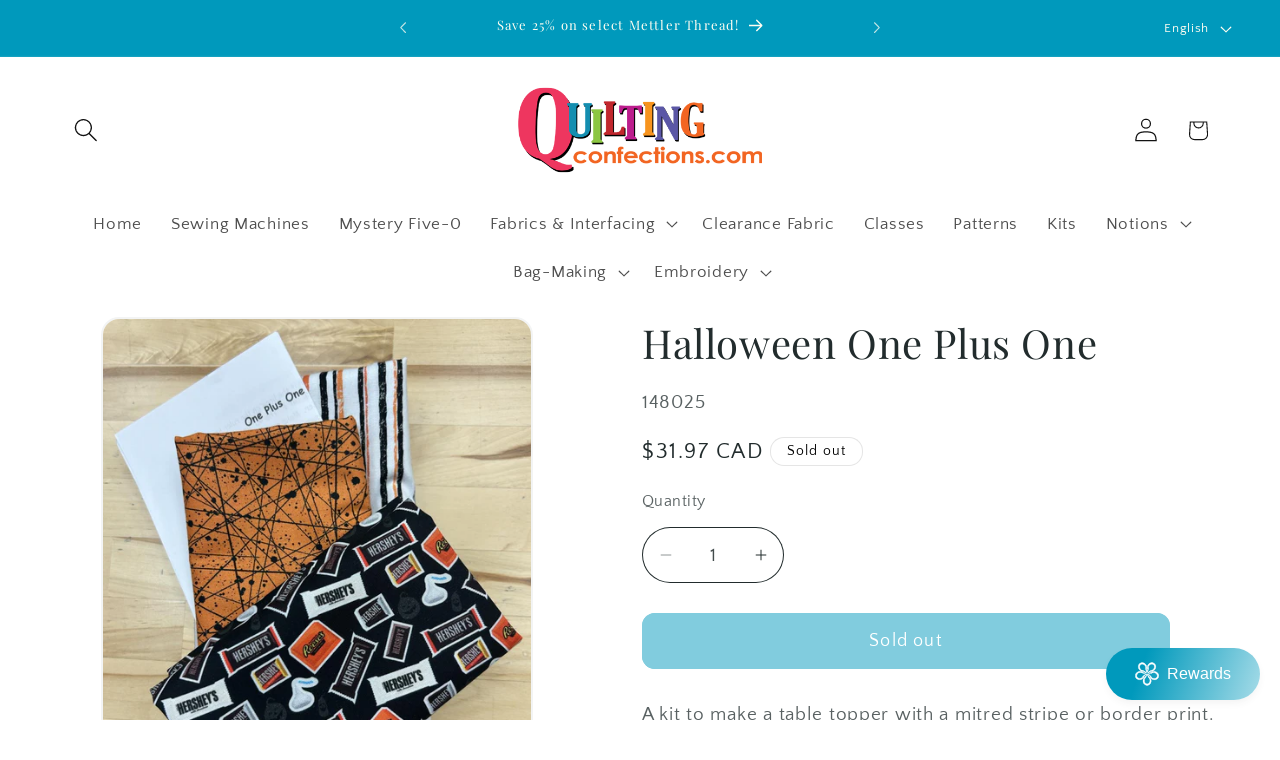

--- FILE ---
content_type: text/html; charset=utf-8
request_url: https://quiltingconfections.com/products/halloween-one-plus-one
body_size: 41927
content:
<!doctype html>
<html class="js" lang="en">
  <head>
    <meta charset="utf-8">
    <meta http-equiv="X-UA-Compatible" content="IE=edge">
    <meta name="viewport" content="width=device-width,initial-scale=1">
    <meta name="theme-color" content="">
    <link rel="canonical" href="https://quiltingconfections.com/products/halloween-one-plus-one"><link rel="icon" type="image/png" href="//quiltingconfections.com/cdn/shop/files/QC-Favicon_0045d423-1612-4c97-a8da-d606aae5c9f8.png?crop=center&height=32&v=1756222633&width=32"><link rel="preconnect" href="https://fonts.shopifycdn.com" crossorigin><title>
      Halloween One Plus One
 &ndash; Quilting Confections </title>

    
      <meta name="description" content="A kit to make a table topper with a mitred stripe or border print. A small project to practice your mitering skills! The kit includes instructions, one fat quarter, one metre of a stripe or border print, plus a binding fabric.">
    

    

<meta property="og:site_name" content="Quilting Confections ">
<meta property="og:url" content="https://quiltingconfections.com/products/halloween-one-plus-one">
<meta property="og:title" content="Halloween One Plus One">
<meta property="og:type" content="product">
<meta property="og:description" content="A kit to make a table topper with a mitred stripe or border print. A small project to practice your mitering skills! The kit includes instructions, one fat quarter, one metre of a stripe or border print, plus a binding fabric."><meta property="og:image" content="http://quiltingconfections.com/cdn/shop/files/EvoShopify_148025.jpg?v=1695242755">
  <meta property="og:image:secure_url" content="https://quiltingconfections.com/cdn/shop/files/EvoShopify_148025.jpg?v=1695242755">
  <meta property="og:image:width" content="1177">
  <meta property="og:image:height" content="1500"><meta property="og:price:amount" content="31.97">
  <meta property="og:price:currency" content="CAD"><meta name="twitter:card" content="summary_large_image">
<meta name="twitter:title" content="Halloween One Plus One">
<meta name="twitter:description" content="A kit to make a table topper with a mitred stripe or border print. A small project to practice your mitering skills! The kit includes instructions, one fat quarter, one metre of a stripe or border print, plus a binding fabric.">


    <script src="//quiltingconfections.com/cdn/shop/t/34/assets/constants.js?v=132983761750457495441765478229" defer="defer"></script>
    <script src="//quiltingconfections.com/cdn/shop/t/34/assets/pubsub.js?v=25310214064522200911765478229" defer="defer"></script>
    <script src="//quiltingconfections.com/cdn/shop/t/34/assets/global.js?v=7301445359237545521765478229" defer="defer"></script>
    <script src="//quiltingconfections.com/cdn/shop/t/34/assets/details-disclosure.js?v=13653116266235556501765478229" defer="defer"></script>
    <script src="//quiltingconfections.com/cdn/shop/t/34/assets/details-modal.js?v=25581673532751508451765478229" defer="defer"></script>
    <script src="//quiltingconfections.com/cdn/shop/t/34/assets/search-form.js?v=133129549252120666541765478229" defer="defer"></script><script src="//quiltingconfections.com/cdn/shop/t/34/assets/animations.js?v=88693664871331136111765478229" defer="defer"></script><script>window.performance && window.performance.mark && window.performance.mark('shopify.content_for_header.start');</script><meta name="facebook-domain-verification" content="59x2cpdfdh6ahchvij7d0pgbm06a6m">
<meta id="shopify-digital-wallet" name="shopify-digital-wallet" content="/62673027322/digital_wallets/dialog">
<meta name="shopify-checkout-api-token" content="3f55162b4851c34c100a39669461125e">
<link rel="alternate" hreflang="x-default" href="https://quiltingconfections.com/products/halloween-one-plus-one">
<link rel="alternate" hreflang="en" href="https://quiltingconfections.com/products/halloween-one-plus-one">
<link rel="alternate" hreflang="fr" href="https://quiltingconfections.com/fr/products/halloween-one-plus-one">
<link rel="alternate" type="application/json+oembed" href="https://quiltingconfections.com/products/halloween-one-plus-one.oembed">
<script async="async" src="/checkouts/internal/preloads.js?locale=en-CA"></script>
<link rel="preconnect" href="https://shop.app" crossorigin="anonymous">
<script async="async" src="https://shop.app/checkouts/internal/preloads.js?locale=en-CA&shop_id=62673027322" crossorigin="anonymous"></script>
<script id="apple-pay-shop-capabilities" type="application/json">{"shopId":62673027322,"countryCode":"CA","currencyCode":"CAD","merchantCapabilities":["supports3DS"],"merchantId":"gid:\/\/shopify\/Shop\/62673027322","merchantName":"Quilting Confections ","requiredBillingContactFields":["postalAddress","email","phone"],"requiredShippingContactFields":["postalAddress","email","phone"],"shippingType":"shipping","supportedNetworks":["visa","masterCard","interac"],"total":{"type":"pending","label":"Quilting Confections ","amount":"1.00"},"shopifyPaymentsEnabled":true,"supportsSubscriptions":true}</script>
<script id="shopify-features" type="application/json">{"accessToken":"3f55162b4851c34c100a39669461125e","betas":["rich-media-storefront-analytics"],"domain":"quiltingconfections.com","predictiveSearch":true,"shopId":62673027322,"locale":"en"}</script>
<script>var Shopify = Shopify || {};
Shopify.shop = "quilting-confections-3393.myshopify.com";
Shopify.locale = "en";
Shopify.currency = {"active":"CAD","rate":"1.0"};
Shopify.country = "CA";
Shopify.theme = {"name":"Copy of Flora","id":157519806714,"schema_name":"Dawn","schema_version":"15.4.0","theme_store_id":887,"role":"main"};
Shopify.theme.handle = "null";
Shopify.theme.style = {"id":null,"handle":null};
Shopify.cdnHost = "quiltingconfections.com/cdn";
Shopify.routes = Shopify.routes || {};
Shopify.routes.root = "/";</script>
<script type="module">!function(o){(o.Shopify=o.Shopify||{}).modules=!0}(window);</script>
<script>!function(o){function n(){var o=[];function n(){o.push(Array.prototype.slice.apply(arguments))}return n.q=o,n}var t=o.Shopify=o.Shopify||{};t.loadFeatures=n(),t.autoloadFeatures=n()}(window);</script>
<script>
  window.ShopifyPay = window.ShopifyPay || {};
  window.ShopifyPay.apiHost = "shop.app\/pay";
  window.ShopifyPay.redirectState = null;
</script>
<script id="shop-js-analytics" type="application/json">{"pageType":"product"}</script>
<script defer="defer" async type="module" src="//quiltingconfections.com/cdn/shopifycloud/shop-js/modules/v2/client.init-shop-cart-sync_C5BV16lS.en.esm.js"></script>
<script defer="defer" async type="module" src="//quiltingconfections.com/cdn/shopifycloud/shop-js/modules/v2/chunk.common_CygWptCX.esm.js"></script>
<script type="module">
  await import("//quiltingconfections.com/cdn/shopifycloud/shop-js/modules/v2/client.init-shop-cart-sync_C5BV16lS.en.esm.js");
await import("//quiltingconfections.com/cdn/shopifycloud/shop-js/modules/v2/chunk.common_CygWptCX.esm.js");

  window.Shopify.SignInWithShop?.initShopCartSync?.({"fedCMEnabled":true,"windoidEnabled":true});

</script>
<script>
  window.Shopify = window.Shopify || {};
  if (!window.Shopify.featureAssets) window.Shopify.featureAssets = {};
  window.Shopify.featureAssets['shop-js'] = {"shop-cart-sync":["modules/v2/client.shop-cart-sync_ZFArdW7E.en.esm.js","modules/v2/chunk.common_CygWptCX.esm.js"],"init-fed-cm":["modules/v2/client.init-fed-cm_CmiC4vf6.en.esm.js","modules/v2/chunk.common_CygWptCX.esm.js"],"shop-button":["modules/v2/client.shop-button_tlx5R9nI.en.esm.js","modules/v2/chunk.common_CygWptCX.esm.js"],"shop-cash-offers":["modules/v2/client.shop-cash-offers_DOA2yAJr.en.esm.js","modules/v2/chunk.common_CygWptCX.esm.js","modules/v2/chunk.modal_D71HUcav.esm.js"],"init-windoid":["modules/v2/client.init-windoid_sURxWdc1.en.esm.js","modules/v2/chunk.common_CygWptCX.esm.js"],"shop-toast-manager":["modules/v2/client.shop-toast-manager_ClPi3nE9.en.esm.js","modules/v2/chunk.common_CygWptCX.esm.js"],"init-shop-email-lookup-coordinator":["modules/v2/client.init-shop-email-lookup-coordinator_B8hsDcYM.en.esm.js","modules/v2/chunk.common_CygWptCX.esm.js"],"init-shop-cart-sync":["modules/v2/client.init-shop-cart-sync_C5BV16lS.en.esm.js","modules/v2/chunk.common_CygWptCX.esm.js"],"avatar":["modules/v2/client.avatar_BTnouDA3.en.esm.js"],"pay-button":["modules/v2/client.pay-button_FdsNuTd3.en.esm.js","modules/v2/chunk.common_CygWptCX.esm.js"],"init-customer-accounts":["modules/v2/client.init-customer-accounts_DxDtT_ad.en.esm.js","modules/v2/client.shop-login-button_C5VAVYt1.en.esm.js","modules/v2/chunk.common_CygWptCX.esm.js","modules/v2/chunk.modal_D71HUcav.esm.js"],"init-shop-for-new-customer-accounts":["modules/v2/client.init-shop-for-new-customer-accounts_ChsxoAhi.en.esm.js","modules/v2/client.shop-login-button_C5VAVYt1.en.esm.js","modules/v2/chunk.common_CygWptCX.esm.js","modules/v2/chunk.modal_D71HUcav.esm.js"],"shop-login-button":["modules/v2/client.shop-login-button_C5VAVYt1.en.esm.js","modules/v2/chunk.common_CygWptCX.esm.js","modules/v2/chunk.modal_D71HUcav.esm.js"],"init-customer-accounts-sign-up":["modules/v2/client.init-customer-accounts-sign-up_CPSyQ0Tj.en.esm.js","modules/v2/client.shop-login-button_C5VAVYt1.en.esm.js","modules/v2/chunk.common_CygWptCX.esm.js","modules/v2/chunk.modal_D71HUcav.esm.js"],"shop-follow-button":["modules/v2/client.shop-follow-button_Cva4Ekp9.en.esm.js","modules/v2/chunk.common_CygWptCX.esm.js","modules/v2/chunk.modal_D71HUcav.esm.js"],"checkout-modal":["modules/v2/client.checkout-modal_BPM8l0SH.en.esm.js","modules/v2/chunk.common_CygWptCX.esm.js","modules/v2/chunk.modal_D71HUcav.esm.js"],"lead-capture":["modules/v2/client.lead-capture_Bi8yE_yS.en.esm.js","modules/v2/chunk.common_CygWptCX.esm.js","modules/v2/chunk.modal_D71HUcav.esm.js"],"shop-login":["modules/v2/client.shop-login_D6lNrXab.en.esm.js","modules/v2/chunk.common_CygWptCX.esm.js","modules/v2/chunk.modal_D71HUcav.esm.js"],"payment-terms":["modules/v2/client.payment-terms_CZxnsJam.en.esm.js","modules/v2/chunk.common_CygWptCX.esm.js","modules/v2/chunk.modal_D71HUcav.esm.js"]};
</script>
<script>(function() {
  var isLoaded = false;
  function asyncLoad() {
    if (isLoaded) return;
    isLoaded = true;
    var urls = ["https:\/\/cloudsearch-1f874.kxcdn.com\/shopify.js?srp=\/a\/search\u0026widgetDisabled=1\u0026filtersEnabled=1\u0026shop=quilting-confections-3393.myshopify.com","https:\/\/chimpstatic.com\/mcjs-connected\/js\/users\/beab98e4ad95c9bda91cd450a\/9ef7b3f49c71f0a6007e5b111.js?shop=quilting-confections-3393.myshopify.com"];
    for (var i = 0; i < urls.length; i++) {
      var s = document.createElement('script');
      s.type = 'text/javascript';
      s.async = true;
      s.src = urls[i];
      var x = document.getElementsByTagName('script')[0];
      x.parentNode.insertBefore(s, x);
    }
  };
  if(window.attachEvent) {
    window.attachEvent('onload', asyncLoad);
  } else {
    window.addEventListener('load', asyncLoad, false);
  }
})();</script>
<script id="__st">var __st={"a":62673027322,"offset":-18000,"reqid":"3a152c8e-f837-4693-b6ce-d802cb21b18c-1768820431","pageurl":"quiltingconfections.com\/products\/halloween-one-plus-one","u":"e4260e47e14e","p":"product","rtyp":"product","rid":8022092710138};</script>
<script>window.ShopifyPaypalV4VisibilityTracking = true;</script>
<script id="captcha-bootstrap">!function(){'use strict';const t='contact',e='account',n='new_comment',o=[[t,t],['blogs',n],['comments',n],[t,'customer']],c=[[e,'customer_login'],[e,'guest_login'],[e,'recover_customer_password'],[e,'create_customer']],r=t=>t.map((([t,e])=>`form[action*='/${t}']:not([data-nocaptcha='true']) input[name='form_type'][value='${e}']`)).join(','),a=t=>()=>t?[...document.querySelectorAll(t)].map((t=>t.form)):[];function s(){const t=[...o],e=r(t);return a(e)}const i='password',u='form_key',d=['recaptcha-v3-token','g-recaptcha-response','h-captcha-response',i],f=()=>{try{return window.sessionStorage}catch{return}},m='__shopify_v',_=t=>t.elements[u];function p(t,e,n=!1){try{const o=window.sessionStorage,c=JSON.parse(o.getItem(e)),{data:r}=function(t){const{data:e,action:n}=t;return t[m]||n?{data:e,action:n}:{data:t,action:n}}(c);for(const[e,n]of Object.entries(r))t.elements[e]&&(t.elements[e].value=n);n&&o.removeItem(e)}catch(o){console.error('form repopulation failed',{error:o})}}const l='form_type',E='cptcha';function T(t){t.dataset[E]=!0}const w=window,h=w.document,L='Shopify',v='ce_forms',y='captcha';let A=!1;((t,e)=>{const n=(g='f06e6c50-85a8-45c8-87d0-21a2b65856fe',I='https://cdn.shopify.com/shopifycloud/storefront-forms-hcaptcha/ce_storefront_forms_captcha_hcaptcha.v1.5.2.iife.js',D={infoText:'Protected by hCaptcha',privacyText:'Privacy',termsText:'Terms'},(t,e,n)=>{const o=w[L][v],c=o.bindForm;if(c)return c(t,g,e,D).then(n);var r;o.q.push([[t,g,e,D],n]),r=I,A||(h.body.append(Object.assign(h.createElement('script'),{id:'captcha-provider',async:!0,src:r})),A=!0)});var g,I,D;w[L]=w[L]||{},w[L][v]=w[L][v]||{},w[L][v].q=[],w[L][y]=w[L][y]||{},w[L][y].protect=function(t,e){n(t,void 0,e),T(t)},Object.freeze(w[L][y]),function(t,e,n,w,h,L){const[v,y,A,g]=function(t,e,n){const i=e?o:[],u=t?c:[],d=[...i,...u],f=r(d),m=r(i),_=r(d.filter((([t,e])=>n.includes(e))));return[a(f),a(m),a(_),s()]}(w,h,L),I=t=>{const e=t.target;return e instanceof HTMLFormElement?e:e&&e.form},D=t=>v().includes(t);t.addEventListener('submit',(t=>{const e=I(t);if(!e)return;const n=D(e)&&!e.dataset.hcaptchaBound&&!e.dataset.recaptchaBound,o=_(e),c=g().includes(e)&&(!o||!o.value);(n||c)&&t.preventDefault(),c&&!n&&(function(t){try{if(!f())return;!function(t){const e=f();if(!e)return;const n=_(t);if(!n)return;const o=n.value;o&&e.removeItem(o)}(t);const e=Array.from(Array(32),(()=>Math.random().toString(36)[2])).join('');!function(t,e){_(t)||t.append(Object.assign(document.createElement('input'),{type:'hidden',name:u})),t.elements[u].value=e}(t,e),function(t,e){const n=f();if(!n)return;const o=[...t.querySelectorAll(`input[type='${i}']`)].map((({name:t})=>t)),c=[...d,...o],r={};for(const[a,s]of new FormData(t).entries())c.includes(a)||(r[a]=s);n.setItem(e,JSON.stringify({[m]:1,action:t.action,data:r}))}(t,e)}catch(e){console.error('failed to persist form',e)}}(e),e.submit())}));const S=(t,e)=>{t&&!t.dataset[E]&&(n(t,e.some((e=>e===t))),T(t))};for(const o of['focusin','change'])t.addEventListener(o,(t=>{const e=I(t);D(e)&&S(e,y())}));const B=e.get('form_key'),M=e.get(l),P=B&&M;t.addEventListener('DOMContentLoaded',(()=>{const t=y();if(P)for(const e of t)e.elements[l].value===M&&p(e,B);[...new Set([...A(),...v().filter((t=>'true'===t.dataset.shopifyCaptcha))])].forEach((e=>S(e,t)))}))}(h,new URLSearchParams(w.location.search),n,t,e,['guest_login'])})(!0,!0)}();</script>
<script integrity="sha256-4kQ18oKyAcykRKYeNunJcIwy7WH5gtpwJnB7kiuLZ1E=" data-source-attribution="shopify.loadfeatures" defer="defer" src="//quiltingconfections.com/cdn/shopifycloud/storefront/assets/storefront/load_feature-a0a9edcb.js" crossorigin="anonymous"></script>
<script crossorigin="anonymous" defer="defer" src="//quiltingconfections.com/cdn/shopifycloud/storefront/assets/shopify_pay/storefront-65b4c6d7.js?v=20250812"></script>
<script data-source-attribution="shopify.dynamic_checkout.dynamic.init">var Shopify=Shopify||{};Shopify.PaymentButton=Shopify.PaymentButton||{isStorefrontPortableWallets:!0,init:function(){window.Shopify.PaymentButton.init=function(){};var t=document.createElement("script");t.src="https://quiltingconfections.com/cdn/shopifycloud/portable-wallets/latest/portable-wallets.en.js",t.type="module",document.head.appendChild(t)}};
</script>
<script data-source-attribution="shopify.dynamic_checkout.buyer_consent">
  function portableWalletsHideBuyerConsent(e){var t=document.getElementById("shopify-buyer-consent"),n=document.getElementById("shopify-subscription-policy-button");t&&n&&(t.classList.add("hidden"),t.setAttribute("aria-hidden","true"),n.removeEventListener("click",e))}function portableWalletsShowBuyerConsent(e){var t=document.getElementById("shopify-buyer-consent"),n=document.getElementById("shopify-subscription-policy-button");t&&n&&(t.classList.remove("hidden"),t.removeAttribute("aria-hidden"),n.addEventListener("click",e))}window.Shopify?.PaymentButton&&(window.Shopify.PaymentButton.hideBuyerConsent=portableWalletsHideBuyerConsent,window.Shopify.PaymentButton.showBuyerConsent=portableWalletsShowBuyerConsent);
</script>
<script data-source-attribution="shopify.dynamic_checkout.cart.bootstrap">document.addEventListener("DOMContentLoaded",(function(){function t(){return document.querySelector("shopify-accelerated-checkout-cart, shopify-accelerated-checkout")}if(t())Shopify.PaymentButton.init();else{new MutationObserver((function(e,n){t()&&(Shopify.PaymentButton.init(),n.disconnect())})).observe(document.body,{childList:!0,subtree:!0})}}));
</script>
<link id="shopify-accelerated-checkout-styles" rel="stylesheet" media="screen" href="https://quiltingconfections.com/cdn/shopifycloud/portable-wallets/latest/accelerated-checkout-backwards-compat.css" crossorigin="anonymous">
<style id="shopify-accelerated-checkout-cart">
        #shopify-buyer-consent {
  margin-top: 1em;
  display: inline-block;
  width: 100%;
}

#shopify-buyer-consent.hidden {
  display: none;
}

#shopify-subscription-policy-button {
  background: none;
  border: none;
  padding: 0;
  text-decoration: underline;
  font-size: inherit;
  cursor: pointer;
}

#shopify-subscription-policy-button::before {
  box-shadow: none;
}

      </style>
<script id="sections-script" data-sections="header" defer="defer" src="//quiltingconfections.com/cdn/shop/t/34/compiled_assets/scripts.js?v=4140"></script>
<script>window.performance && window.performance.mark && window.performance.mark('shopify.content_for_header.end');</script>


    <style data-shopify>
      @font-face {
  font-family: "Quattrocento Sans";
  font-weight: 400;
  font-style: normal;
  font-display: swap;
  src: url("//quiltingconfections.com/cdn/fonts/quattrocento_sans/quattrocentosans_n4.ce5e9bf514e68f53bdd875976847cf755c702eaa.woff2") format("woff2"),
       url("//quiltingconfections.com/cdn/fonts/quattrocento_sans/quattrocentosans_n4.44bbfb57d228eb8bb083d1f98e7d96e16137abce.woff") format("woff");
}

      @font-face {
  font-family: "Quattrocento Sans";
  font-weight: 700;
  font-style: normal;
  font-display: swap;
  src: url("//quiltingconfections.com/cdn/fonts/quattrocento_sans/quattrocentosans_n7.bdda9092621b2e3b4284b12e8f0c092969b176c1.woff2") format("woff2"),
       url("//quiltingconfections.com/cdn/fonts/quattrocento_sans/quattrocentosans_n7.3f8ab2a91343269966c4aa4831bcd588e7ce07b9.woff") format("woff");
}

      @font-face {
  font-family: "Quattrocento Sans";
  font-weight: 400;
  font-style: italic;
  font-display: swap;
  src: url("//quiltingconfections.com/cdn/fonts/quattrocento_sans/quattrocentosans_i4.4f70b1e78f59fa1468e3436ab863ff0bf71e71bb.woff2") format("woff2"),
       url("//quiltingconfections.com/cdn/fonts/quattrocento_sans/quattrocentosans_i4.b695efef5d957af404945574b7239740f79b899f.woff") format("woff");
}

      @font-face {
  font-family: "Quattrocento Sans";
  font-weight: 700;
  font-style: italic;
  font-display: swap;
  src: url("//quiltingconfections.com/cdn/fonts/quattrocento_sans/quattrocentosans_i7.49d754c8032546c24062cf385f8660abbb11ef1e.woff2") format("woff2"),
       url("//quiltingconfections.com/cdn/fonts/quattrocento_sans/quattrocentosans_i7.567b0b818999022d5a9ccb99542d8ff8cdb497df.woff") format("woff");
}

      @font-face {
  font-family: "Playfair Display";
  font-weight: 400;
  font-style: normal;
  font-display: swap;
  src: url("//quiltingconfections.com/cdn/fonts/playfair_display/playfairdisplay_n4.9980f3e16959dc89137cc1369bfc3ae98af1deb9.woff2") format("woff2"),
       url("//quiltingconfections.com/cdn/fonts/playfair_display/playfairdisplay_n4.c562b7c8e5637886a811d2a017f9e023166064ee.woff") format("woff");
}


      
        :root,
        .color-background-1 {
          --color-background: 255,255,255;
        
          --gradient-background: #ffffff;
        

        

        --color-foreground: 0,0,0;
        --color-background-contrast: 191,191,191;
        --color-shadow: 247,248,250;
        --color-button: 0,153,188;
        --color-button-text: 255,255,255;
        --color-secondary-button: 255,255,255;
        --color-secondary-button-text: 0,153,188;
        --color-link: 0,153,188;
        --color-badge-foreground: 0,0,0;
        --color-badge-background: 255,255,255;
        --color-badge-border: 0,0,0;
        --payment-terms-background-color: rgb(255 255 255);
      }
      
        
        .color-background-2 {
          --color-background: 255,255,255;
        
          --gradient-background: #ffffff;
        

        

        --color-foreground: 34,44,45;
        --color-background-contrast: 191,191,191;
        --color-shadow: 247,248,250;
        --color-button: 0,153,188;
        --color-button-text: 255,255,255;
        --color-secondary-button: 255,255,255;
        --color-secondary-button-text: 255,254,242;
        --color-link: 255,254,242;
        --color-badge-foreground: 34,44,45;
        --color-badge-background: 255,255,255;
        --color-badge-border: 34,44,45;
        --payment-terms-background-color: rgb(255 255 255);
      }
      
        
        .color-inverse {
          --color-background: 0,153,188;
        
          --gradient-background: #0099bc;
        

        

        --color-foreground: 255,254,242;
        --color-background-contrast: 0,49,61;
        --color-shadow: 59,12,11;
        --color-button: 255,254,242;
        --color-button-text: 0,153,188;
        --color-secondary-button: 0,153,188;
        --color-secondary-button-text: 255,254,242;
        --color-link: 255,254,242;
        --color-badge-foreground: 255,254,242;
        --color-badge-background: 0,153,188;
        --color-badge-border: 255,254,242;
        --payment-terms-background-color: rgb(0 153 188);
      }
      
        
        .color-accent-1 {
          --color-background: 239,58,94;
        
          --gradient-background: #ef3a5e;
        

        

        --color-foreground: 255,255,255;
        --color-background-contrast: 157,13,41;
        --color-shadow: 37,37,37;
        --color-button: 255,255,255;
        --color-button-text: 34,44,45;
        --color-secondary-button: 239,58,94;
        --color-secondary-button-text: 255,255,255;
        --color-link: 255,255,255;
        --color-badge-foreground: 255,255,255;
        --color-badge-background: 239,58,94;
        --color-badge-border: 255,255,255;
        --payment-terms-background-color: rgb(239 58 94);
      }
      
        
        .color-accent-2 {
          --color-background: 0,153,188;
        
          --gradient-background: #0099bc;
        

        

        --color-foreground: 255,254,242;
        --color-background-contrast: 0,49,61;
        --color-shadow: 18,18,18;
        --color-button: 255,254,242;
        --color-button-text: 0,153,188;
        --color-secondary-button: 0,153,188;
        --color-secondary-button-text: 255,254,242;
        --color-link: 255,254,242;
        --color-badge-foreground: 255,254,242;
        --color-badge-background: 0,153,188;
        --color-badge-border: 255,254,242;
        --payment-terms-background-color: rgb(0 153 188);
      }
      
        
        .color-accent-3 {
          --color-background: 255,255,255;
        
          --gradient-background: #ffffff;
        

        

        --color-foreground: 34,44,45;
        --color-background-contrast: 191,191,191;
        --color-shadow: 247,248,250;
        --color-button: 0,153,188;
        --color-button-text: 255,255,255;
        --color-secondary-button: 255,255,255;
        --color-secondary-button-text: 0,153,188;
        --color-link: 0,153,188;
        --color-badge-foreground: 34,44,45;
        --color-badge-background: 255,255,255;
        --color-badge-border: 34,44,45;
        --payment-terms-background-color: rgb(255 255 255);
      }
      
        
        .color-scheme-44db8138-abcd-4326-ab4c-cb6b16361b34 {
          --color-background: 255,255,255;
        
          --gradient-background: #ffffff;
        

        

        --color-foreground: 18,18,18;
        --color-background-contrast: 191,191,191;
        --color-shadow: 32,22,22;
        --color-button: 0,153,188;
        --color-button-text: 255,255,255;
        --color-secondary-button: 255,255,255;
        --color-secondary-button-text: 0,153,188;
        --color-link: 0,153,188;
        --color-badge-foreground: 18,18,18;
        --color-badge-background: 255,255,255;
        --color-badge-border: 18,18,18;
        --payment-terms-background-color: rgb(255 255 255);
      }
      
        
        .color-scheme-9d6fb1ce-1987-4282-b67d-266d5a5840f2 {
          --color-background: 247,248,250;
        
          --gradient-background: #f7f8fa;
        

        

        --color-foreground: 34,44,45;
        --color-background-contrast: 169,179,201;
        --color-shadow: 34,44,45;
        --color-button: 0,153,188;
        --color-button-text: 247,248,250;
        --color-secondary-button: 247,248,250;
        --color-secondary-button-text: 34,44,45;
        --color-link: 34,44,45;
        --color-badge-foreground: 34,44,45;
        --color-badge-background: 247,248,250;
        --color-badge-border: 34,44,45;
        --payment-terms-background-color: rgb(247 248 250);
      }
      

      body, .color-background-1, .color-background-2, .color-inverse, .color-accent-1, .color-accent-2, .color-accent-3, .color-scheme-44db8138-abcd-4326-ab4c-cb6b16361b34, .color-scheme-9d6fb1ce-1987-4282-b67d-266d5a5840f2 {
        color: rgba(var(--color-foreground), 0.75);
        background-color: rgb(var(--color-background));
      }

      :root {
        --font-body-family: "Quattrocento Sans", sans-serif;
        --font-body-style: normal;
        --font-body-weight: 400;
        --font-body-weight-bold: 700;

        --font-heading-family: "Playfair Display", serif;
        --font-heading-style: normal;
        --font-heading-weight: 400;

        --font-body-scale: 1.2;
        --font-heading-scale: 0.8333333333333334;

        --media-padding: px;
        --media-border-opacity: 0.05;
        --media-border-width: 2px;
        --media-radius: 18px;
        --media-shadow-opacity: 0.0;
        --media-shadow-horizontal-offset: 0px;
        --media-shadow-vertical-offset: -2px;
        --media-shadow-blur-radius: 5px;
        --media-shadow-visible: 0;

        --page-width: 130rem;
        --page-width-margin: 0rem;

        --product-card-image-padding: 1.2rem;
        --product-card-corner-radius: 1.2rem;
        --product-card-text-alignment: left;
        --product-card-border-width: 0.0rem;
        --product-card-border-opacity: 1.0;
        --product-card-shadow-opacity: 0.0;
        --product-card-shadow-visible: 0;
        --product-card-shadow-horizontal-offset: 0.2rem;
        --product-card-shadow-vertical-offset: 0.2rem;
        --product-card-shadow-blur-radius: 0.0rem;

        --collection-card-image-padding: 0.0rem;
        --collection-card-corner-radius: 1.0rem;
        --collection-card-text-alignment: left;
        --collection-card-border-width: 0.0rem;
        --collection-card-border-opacity: 0.1;
        --collection-card-shadow-opacity: 0.0;
        --collection-card-shadow-visible: 0;
        --collection-card-shadow-horizontal-offset: 0.0rem;
        --collection-card-shadow-vertical-offset: 0.4rem;
        --collection-card-shadow-blur-radius: 0.5rem;

        --blog-card-image-padding: 0.0rem;
        --blog-card-corner-radius: 1.6rem;
        --blog-card-text-alignment: left;
        --blog-card-border-width: 0.0rem;
        --blog-card-border-opacity: 0.1;
        --blog-card-shadow-opacity: 0.0;
        --blog-card-shadow-visible: 0;
        --blog-card-shadow-horizontal-offset: 0.0rem;
        --blog-card-shadow-vertical-offset: 0.4rem;
        --blog-card-shadow-blur-radius: 0.5rem;

        --badge-corner-radius: 4.0rem;

        --popup-border-width: 1px;
        --popup-border-opacity: 0.1;
        --popup-corner-radius: 0px;
        --popup-shadow-opacity: 0.0;
        --popup-shadow-horizontal-offset: 0px;
        --popup-shadow-vertical-offset: -4px;
        --popup-shadow-blur-radius: 5px;

        --drawer-border-width: 1px;
        --drawer-border-opacity: 0.1;
        --drawer-shadow-opacity: 0.0;
        --drawer-shadow-horizontal-offset: 0px;
        --drawer-shadow-vertical-offset: 4px;
        --drawer-shadow-blur-radius: 5px;

        --spacing-sections-desktop: 0px;
        --spacing-sections-mobile: 0px;

        --grid-desktop-vertical-spacing: 12px;
        --grid-desktop-horizontal-spacing: 16px;
        --grid-mobile-vertical-spacing: 6px;
        --grid-mobile-horizontal-spacing: 8px;

        --text-boxes-border-opacity: 1.0;
        --text-boxes-border-width: 0px;
        --text-boxes-radius: 16px;
        --text-boxes-shadow-opacity: 0.0;
        --text-boxes-shadow-visible: 0;
        --text-boxes-shadow-horizontal-offset: 0px;
        --text-boxes-shadow-vertical-offset: 4px;
        --text-boxes-shadow-blur-radius: 5px;

        --buttons-radius: 12px;
        --buttons-radius-outset: 13px;
        --buttons-border-width: 1px;
        --buttons-border-opacity: 1.0;
        --buttons-shadow-opacity: 0.0;
        --buttons-shadow-visible: 0;
        --buttons-shadow-horizontal-offset: 0px;
        --buttons-shadow-vertical-offset: 4px;
        --buttons-shadow-blur-radius: 5px;
        --buttons-border-offset: 0.3px;

        --inputs-radius: 40px;
        --inputs-border-width: 1px;
        --inputs-border-opacity: 1.0;
        --inputs-shadow-opacity: 0.0;
        --inputs-shadow-horizontal-offset: 0px;
        --inputs-margin-offset: 0px;
        --inputs-shadow-vertical-offset: -12px;
        --inputs-shadow-blur-radius: 5px;
        --inputs-radius-outset: 41px;

        --variant-pills-radius: 40px;
        --variant-pills-border-width: 1px;
        --variant-pills-border-opacity: 0.55;
        --variant-pills-shadow-opacity: 0.0;
        --variant-pills-shadow-horizontal-offset: 0px;
        --variant-pills-shadow-vertical-offset: 4px;
        --variant-pills-shadow-blur-radius: 5px;
      }

      *,
      *::before,
      *::after {
        box-sizing: inherit;
      }

      html {
        box-sizing: border-box;
        font-size: calc(var(--font-body-scale) * 62.5%);
        height: 100%;
      }

      body {
        display: grid;
        grid-template-rows: auto auto 1fr auto;
        grid-template-columns: 100%;
        min-height: 100%;
        margin: 0;
        font-size: 1.5rem;
        letter-spacing: 0.06rem;
        line-height: calc(1 + 0.8 / var(--font-body-scale));
        font-family: var(--font-body-family);
        font-style: var(--font-body-style);
        font-weight: var(--font-body-weight);
      }

      @media screen and (min-width: 750px) {
        body {
          font-size: 1.6rem;
        }
      }
    </style>

    <link href="//quiltingconfections.com/cdn/shop/t/34/assets/base.css?v=159841507637079171801765478229" rel="stylesheet" type="text/css" media="all" />
    <link rel="stylesheet" href="//quiltingconfections.com/cdn/shop/t/34/assets/component-cart-items.css?v=13033300910818915211765478229" media="print" onload="this.media='all'">
      <link rel="preload" as="font" href="//quiltingconfections.com/cdn/fonts/quattrocento_sans/quattrocentosans_n4.ce5e9bf514e68f53bdd875976847cf755c702eaa.woff2" type="font/woff2" crossorigin>
      

      <link rel="preload" as="font" href="//quiltingconfections.com/cdn/fonts/playfair_display/playfairdisplay_n4.9980f3e16959dc89137cc1369bfc3ae98af1deb9.woff2" type="font/woff2" crossorigin>
      
<link href="//quiltingconfections.com/cdn/shop/t/34/assets/component-localization-form.css?v=170315343355214948141765478229" rel="stylesheet" type="text/css" media="all" />
      <script src="//quiltingconfections.com/cdn/shop/t/34/assets/localization-form.js?v=144176611646395275351765478229" defer="defer"></script><link
        rel="stylesheet"
        href="//quiltingconfections.com/cdn/shop/t/34/assets/component-predictive-search.css?v=118923337488134913561765478229"
        media="print"
        onload="this.media='all'"
      ><script>
      if (Shopify.designMode) {
        document.documentElement.classList.add('shopify-design-mode');
      }
    </script>
  <!-- BEGIN app block: shopify://apps/early-bird/blocks/app-embed/5e02e264-328a-43b1-b83b-d997dd7938d0 --><script>

  //Run init on dom loaded
  document.addEventListener('DOMContentLoaded', function () {
    console.log("Early Bird ready to init");

    try {

      // Event listeners for quick add modals
      ['ebquickviewopen', 'product-info:loaded'].forEach(event => document.addEventListener(event, (e) => {
        try {
          console.log("EarlyBird: Quick view modal opened.");

          // Wait a short delay to give window object time to be set
          setTimeout(() => {
            try {
              const ebGlobal = window?.EBGlobal;
              const ebProduct = window?.EBCurrentProduct;
              const ebVariants = window?.EBCurrentVariantData;

              // Ensure we have collection products cached, or a global product object available
              if((!ebGlobal?.collectionProducts || !ebGlobal.collectionProducts.length) && !ebProduct) {
                throw("EarlyBird: No product data or collection products found for quick view.");
              }

              // Set prefix parent wrapper selector (check cache first)
              const parentSelector = ebGlobal?.settings?.quickViewWrapperSelector || "product-info";
              const productIdSelector = ebGlobal?.settings?.quickViewProductIdSelector
                      ? `${parentSelector} ${ebGlobal.settings.quickViewProductIdSelector}`
                      : `${parentSelector} input[name="product-id"]`;

              // Get product ID (using prefix class to only get from modal!)
              const productInput = document.querySelector(productIdSelector);
              const productId = productInput?.value ?? null

              // Use window object if provided, otherwise try to find object in collection data
              const productObject = ebProduct ? ebProduct : ebGlobal.collectionProducts.find(cp => cp.id === productId);

              if(!productObject) {
                throw("EarlyBird: Product not found.");
              }

              console.log("EarlyBird: Found product object.");

              // Init EarlyBird app in the quick view modal, passing along fetched product info and parent selector
              new EBApp.EarlyBird(shop, productObject ?? {}, window.Shopify.currency, ebVariants ?? [], parentSelector).init();

            } catch(error) {
              console.log(error);
              document.body.classList.add("earlybird__valid");
            }

          }, 100);


        } catch(error) {
          console.log(error);
          document.body.classList.add("earlybird__valid");
        }
      }));


      const shop = "quilting-confections-3393.myshopify.com";
      const product = {"id":8022092710138,"title":"Halloween One Plus One","handle":"halloween-one-plus-one","description":"\u003cmeta charset=\"utf-8\"\u003e\u003cspan data-mce-fragment=\"1\"\u003eA kit to make a table topper with a mitred stripe or border print. A small project to practice your mitering skills! The kit includes instructions, one fat quarter, one metre of a stripe or border print, plus a binding fabric.\u003c\/span\u003e","published_at":"2023-09-20T16:30:34-04:00","created_at":"2023-09-20T16:30:34-04:00","vendor":"Quilting Confections ","type":"Kit","tags":["18ANN40","Holidays at Home","Kit","Kits","Moda","Table Topper"],"price":3197,"price_min":3197,"price_max":3197,"available":false,"price_varies":false,"compare_at_price":0,"compare_at_price_min":0,"compare_at_price_max":0,"compare_at_price_varies":false,"variants":[{"id":44578995470586,"title":"Default Title","option1":"Default Title","option2":null,"option3":null,"sku":"148025","requires_shipping":true,"taxable":true,"featured_image":{"id":39842336833786,"product_id":8022092710138,"position":1,"created_at":"2023-09-20T16:45:55-04:00","updated_at":"2023-09-20T16:45:55-04:00","alt":null,"width":1177,"height":1500,"src":"\/\/quiltingconfections.com\/cdn\/shop\/files\/EvoShopify_148025.jpg?v=1695242755","variant_ids":[44578995470586]},"available":false,"name":"Halloween One Plus One","public_title":null,"options":["Default Title"],"price":3197,"weight":0,"compare_at_price":0,"inventory_management":"shopify","barcode":"95470586","featured_media":{"alt":null,"id":32475396997370,"position":1,"preview_image":{"aspect_ratio":0.785,"height":1500,"width":1177,"src":"\/\/quiltingconfections.com\/cdn\/shop\/files\/EvoShopify_148025.jpg?v=1695242755"}},"requires_selling_plan":false,"selling_plan_allocations":[]}],"images":["\/\/quiltingconfections.com\/cdn\/shop\/files\/EvoShopify_148025.jpg?v=1695242755"],"featured_image":"\/\/quiltingconfections.com\/cdn\/shop\/files\/EvoShopify_148025.jpg?v=1695242755","options":["Title"],"media":[{"alt":null,"id":32475396997370,"position":1,"preview_image":{"aspect_ratio":0.785,"height":1500,"width":1177,"src":"\/\/quiltingconfections.com\/cdn\/shop\/files\/EvoShopify_148025.jpg?v=1695242755"},"aspect_ratio":0.785,"height":1500,"media_type":"image","src":"\/\/quiltingconfections.com\/cdn\/shop\/files\/EvoShopify_148025.jpg?v=1695242755","width":1177}],"requires_selling_plan":false,"selling_plan_groups":[],"content":"\u003cmeta charset=\"utf-8\"\u003e\u003cspan data-mce-fragment=\"1\"\u003eA kit to make a table topper with a mitred stripe or border print. A small project to practice your mitering skills! The kit includes instructions, one fat quarter, one metre of a stripe or border print, plus a binding fabric.\u003c\/span\u003e"};

      const variantData = [{
          id: "44578995470586",
          inventory_quantity: "0",
          inventory_policy: "deny",
        },]

      const collectionProducts = []

      if(product?.id) {

        // Init EarlyBird app, passing along current product
        console.log("Early Bird init from listener");
        new EBApp.EarlyBird(shop, product, window.Shopify.currency, variantData).init();

      } else if(collectionProducts && collectionProducts.length) {

        const variantData = []

        // Init EarlyBird app, passing along collection products
        new EBApp.EarlyBirdCollection(shop, collectionProducts, variantData).init();

      } else {
        const products = document.querySelectorAll('a[href*="products/"]');

        // If we find a featured collection, or any product item elements really
        if(products.length > 0) {

          // Init EarlyBird app, passing along product elements we found a reference to
          new EBApp.EarlyBirdCollection(shop, [], [], products).init();

        } else {
          // NB: Have to set earlybird__valid class to show site-wide buttons
          document.body.classList.add("earlybird__valid");
          console.log("EarlyBird: Nothing to do - stopping.")
        }
      }

    } catch(error) {
      console.log(error);
      document.body.classList.add("earlybird__valid");
    }
  }, { once: true });
</script>



<!-- END app block --><!-- BEGIN app block: shopify://apps/measura-sell-by-weight-more/blocks/legacy-block-embed/15691f48-fc7b-4e2a-8897-1d102bd65397 --><!-- BEGIN app snippet: measura-full-block -->


  
  
  
  
  
    

    
  



<!-- END app snippet -->


<!-- END app block --><!-- BEGIN app block: shopify://apps/measura-sell-by-weight-more/blocks/embed/15691f48-fc7b-4e2a-8897-1d102bd65397 -->


  
  <script>
    const productsData = {products:{},msg: "page_size: ;"}
    window.MeasuraCartProducts = productsData?.products
    
    window.MeasuraCart = {"note":null,"attributes":{},"original_total_price":0,"total_price":0,"total_discount":0,"total_weight":0.0,"item_count":0,"items":[],"requires_shipping":false,"currency":"CAD","items_subtotal_price":0,"cart_level_discount_applications":[],"checkout_charge_amount":0}
    window.MeasuraSettings = {"_id":"68a7a57f665d0a230f40fc09","shopId":"62673027322","salesChannels":["OnlineStore","POS"],"sellByArea":{"enabled":false,"productFilterOption":"all"},"sellByLength":{"enabled":true,"productFilterOption":"tags","productFilterData":{"tags":["yardage","fabric"]}},"sellByVolume":{"enabled":false,"productFilterOption":"all"},"sellByWeight":{"enabled":false,"productFilterOption":"all","tarePresets":{"productFilterData":{"products":[],"tags":[]},"productFilterOption":"selections"}},"defaults":{"length":{"measurement":{"unit":"m","value":1},"displayStyle":"number","purchaseCondition":{"increment":0.25,"min":0.5},"presets":[{"value":1},{"value":2},{"value":2}],"enabled":true,"productGroups":[{"productFilter":{"option":"tags","data":{"tags":["yardage","fabric"]}},"purchaseCondition":{"increment":0.25,"min":0.5},"measurement":{"unit":"m","value":1},"presets":[{"value":1},{"value":2},{"value":2}],"displayStyle":"number"}]},"area":{"enabled":false,"productGroups":[{"productFilter":{}}]},"time":{"enabled":false},"volume":{"enabled":false,"productGroups":[{"productFilter":{}}]},"weight":{"enabled":false,"productGroups":[{"productFilter":{}}],"tarePresets":{"productFilterData":{"products":[],"tags":[]},"productFilterOption":"selections"}}},"clearAfterATC":true,"defaultSortOption":"Created (newest first)","priceInputEnabled":false,"showScannerFirst":false,"sortDisabled":false,"taxExemptByDefault":false,"taxExemptionDisabled":false,"tiles":{"length":{"title":"Sell by Length"}},"sellByTime":{"enabled":false},"posDefaults":{"length":{"selectedUnits":["m"],"unitSelectionMode":"specific"}},"consolidateLineItems":false,"selectedPOSLocations":["67607789818"]}
    window.MeasuraEmbedBlockSettings = {"cart_input_enabled":true,"cartPageItemSelector":"","cartDrawerItemSelector":"","cartDrawerContainerSelector":"","cartElementsToHideSelector":"","stepperMinusBtnSelector":"","stepperAddBtnSelector":"","quantityInputSelector":""}
    window.MeasuraEmbedBlockSettings.locale = "en"

    const measurementFieldSelector = "div.atomic-pos-field[data-measura-product-id]"

    const triggerScriptExecution = () => {
      const scripts = Array.from(document.querySelectorAll('script.measura-block-script[data-measura-handled="false"]'))
      if(scripts.length === 0) return

      scripts.forEach(script => {
        /**@type {HTMLScriptElement}*/
        const x = script
        const scriptContent = x.textContent
        if(!scriptContent) return
  
        // check if the script has a 
        const field = x.parentElement?.querySelector(measurementFieldSelector)
        if(!field) return
  
        // check if the field is visible
        const fieldRect = field.getBoundingClientRect()
        if(fieldRect.width === 0 || fieldRect.height === 0) return
  
        const newScript = document.createElement('script')
        newScript.textContent = scriptContent
        x.insertAdjacentElement('afterend', newScript)
        x.dataset.measuraHandled = 'true'
        console.log("Measura embed: script handled", x)
      })
    }

    function debounce(func, wait) {
      let timeout;
      return function(...args) {
        clearTimeout(timeout);
        timeout = setTimeout(() => func.apply(this, args), wait);
      };
    }
    
    const debouncedTriggerScriptExecution = debounce(triggerScriptExecution, 100);

    function waitForBodyAndObserve() {
      if (!document.body) {
        return setTimeout(waitForBodyAndObserve, 50);
      }
    
      const observer = new MutationObserver(mutations => {
        for (const mutation of mutations) {
          if (mutation.addedNodes.length > 0) {
            debouncedTriggerScriptExecution();
          }
        }
      });
    
      observer.observe(document.body, { childList: true, subtree: true });
    }
    
    waitForBodyAndObserve();
  </script>



<!-- END app block --><script src="https://cdn.shopify.com/extensions/019b869e-83e2-714e-bda7-b8f7da0a2551/early-bird-148/assets/earlybird.min.js" type="text/javascript" defer="defer"></script>
<link href="https://cdn.shopify.com/extensions/019b869e-83e2-714e-bda7-b8f7da0a2551/early-bird-148/assets/earlybird.min.css" rel="stylesheet" type="text/css" media="all">
<script src="https://cdn.shopify.com/extensions/0199a97f-2566-7f12-877d-dbd834cdef4e/easify-attachments-15/assets/attachments.js" type="text/javascript" defer="defer"></script>
<script src="https://cdn.shopify.com/extensions/019bc205-cce1-7c4b-bf44-0748cee1fb1e/sell-by-weight-dev-447/assets/embed.min.js" type="text/javascript" defer="defer"></script>
<link href="https://cdn.shopify.com/extensions/019bc205-cce1-7c4b-bf44-0748cee1fb1e/sell-by-weight-dev-447/assets/embed.min.css" rel="stylesheet" type="text/css" media="all">
<link href="https://monorail-edge.shopifysvc.com" rel="dns-prefetch">
<script>(function(){if ("sendBeacon" in navigator && "performance" in window) {try {var session_token_from_headers = performance.getEntriesByType('navigation')[0].serverTiming.find(x => x.name == '_s').description;} catch {var session_token_from_headers = undefined;}var session_cookie_matches = document.cookie.match(/_shopify_s=([^;]*)/);var session_token_from_cookie = session_cookie_matches && session_cookie_matches.length === 2 ? session_cookie_matches[1] : "";var session_token = session_token_from_headers || session_token_from_cookie || "";function handle_abandonment_event(e) {var entries = performance.getEntries().filter(function(entry) {return /monorail-edge.shopifysvc.com/.test(entry.name);});if (!window.abandonment_tracked && entries.length === 0) {window.abandonment_tracked = true;var currentMs = Date.now();var navigation_start = performance.timing.navigationStart;var payload = {shop_id: 62673027322,url: window.location.href,navigation_start,duration: currentMs - navigation_start,session_token,page_type: "product"};window.navigator.sendBeacon("https://monorail-edge.shopifysvc.com/v1/produce", JSON.stringify({schema_id: "online_store_buyer_site_abandonment/1.1",payload: payload,metadata: {event_created_at_ms: currentMs,event_sent_at_ms: currentMs}}));}}window.addEventListener('pagehide', handle_abandonment_event);}}());</script>
<script id="web-pixels-manager-setup">(function e(e,d,r,n,o){if(void 0===o&&(o={}),!Boolean(null===(a=null===(i=window.Shopify)||void 0===i?void 0:i.analytics)||void 0===a?void 0:a.replayQueue)){var i,a;window.Shopify=window.Shopify||{};var t=window.Shopify;t.analytics=t.analytics||{};var s=t.analytics;s.replayQueue=[],s.publish=function(e,d,r){return s.replayQueue.push([e,d,r]),!0};try{self.performance.mark("wpm:start")}catch(e){}var l=function(){var e={modern:/Edge?\/(1{2}[4-9]|1[2-9]\d|[2-9]\d{2}|\d{4,})\.\d+(\.\d+|)|Firefox\/(1{2}[4-9]|1[2-9]\d|[2-9]\d{2}|\d{4,})\.\d+(\.\d+|)|Chrom(ium|e)\/(9{2}|\d{3,})\.\d+(\.\d+|)|(Maci|X1{2}).+ Version\/(15\.\d+|(1[6-9]|[2-9]\d|\d{3,})\.\d+)([,.]\d+|)( \(\w+\)|)( Mobile\/\w+|) Safari\/|Chrome.+OPR\/(9{2}|\d{3,})\.\d+\.\d+|(CPU[ +]OS|iPhone[ +]OS|CPU[ +]iPhone|CPU IPhone OS|CPU iPad OS)[ +]+(15[._]\d+|(1[6-9]|[2-9]\d|\d{3,})[._]\d+)([._]\d+|)|Android:?[ /-](13[3-9]|1[4-9]\d|[2-9]\d{2}|\d{4,})(\.\d+|)(\.\d+|)|Android.+Firefox\/(13[5-9]|1[4-9]\d|[2-9]\d{2}|\d{4,})\.\d+(\.\d+|)|Android.+Chrom(ium|e)\/(13[3-9]|1[4-9]\d|[2-9]\d{2}|\d{4,})\.\d+(\.\d+|)|SamsungBrowser\/([2-9]\d|\d{3,})\.\d+/,legacy:/Edge?\/(1[6-9]|[2-9]\d|\d{3,})\.\d+(\.\d+|)|Firefox\/(5[4-9]|[6-9]\d|\d{3,})\.\d+(\.\d+|)|Chrom(ium|e)\/(5[1-9]|[6-9]\d|\d{3,})\.\d+(\.\d+|)([\d.]+$|.*Safari\/(?![\d.]+ Edge\/[\d.]+$))|(Maci|X1{2}).+ Version\/(10\.\d+|(1[1-9]|[2-9]\d|\d{3,})\.\d+)([,.]\d+|)( \(\w+\)|)( Mobile\/\w+|) Safari\/|Chrome.+OPR\/(3[89]|[4-9]\d|\d{3,})\.\d+\.\d+|(CPU[ +]OS|iPhone[ +]OS|CPU[ +]iPhone|CPU IPhone OS|CPU iPad OS)[ +]+(10[._]\d+|(1[1-9]|[2-9]\d|\d{3,})[._]\d+)([._]\d+|)|Android:?[ /-](13[3-9]|1[4-9]\d|[2-9]\d{2}|\d{4,})(\.\d+|)(\.\d+|)|Mobile Safari.+OPR\/([89]\d|\d{3,})\.\d+\.\d+|Android.+Firefox\/(13[5-9]|1[4-9]\d|[2-9]\d{2}|\d{4,})\.\d+(\.\d+|)|Android.+Chrom(ium|e)\/(13[3-9]|1[4-9]\d|[2-9]\d{2}|\d{4,})\.\d+(\.\d+|)|Android.+(UC? ?Browser|UCWEB|U3)[ /]?(15\.([5-9]|\d{2,})|(1[6-9]|[2-9]\d|\d{3,})\.\d+)\.\d+|SamsungBrowser\/(5\.\d+|([6-9]|\d{2,})\.\d+)|Android.+MQ{2}Browser\/(14(\.(9|\d{2,})|)|(1[5-9]|[2-9]\d|\d{3,})(\.\d+|))(\.\d+|)|K[Aa][Ii]OS\/(3\.\d+|([4-9]|\d{2,})\.\d+)(\.\d+|)/},d=e.modern,r=e.legacy,n=navigator.userAgent;return n.match(d)?"modern":n.match(r)?"legacy":"unknown"}(),u="modern"===l?"modern":"legacy",c=(null!=n?n:{modern:"",legacy:""})[u],f=function(e){return[e.baseUrl,"/wpm","/b",e.hashVersion,"modern"===e.buildTarget?"m":"l",".js"].join("")}({baseUrl:d,hashVersion:r,buildTarget:u}),m=function(e){var d=e.version,r=e.bundleTarget,n=e.surface,o=e.pageUrl,i=e.monorailEndpoint;return{emit:function(e){var a=e.status,t=e.errorMsg,s=(new Date).getTime(),l=JSON.stringify({metadata:{event_sent_at_ms:s},events:[{schema_id:"web_pixels_manager_load/3.1",payload:{version:d,bundle_target:r,page_url:o,status:a,surface:n,error_msg:t},metadata:{event_created_at_ms:s}}]});if(!i)return console&&console.warn&&console.warn("[Web Pixels Manager] No Monorail endpoint provided, skipping logging."),!1;try{return self.navigator.sendBeacon.bind(self.navigator)(i,l)}catch(e){}var u=new XMLHttpRequest;try{return u.open("POST",i,!0),u.setRequestHeader("Content-Type","text/plain"),u.send(l),!0}catch(e){return console&&console.warn&&console.warn("[Web Pixels Manager] Got an unhandled error while logging to Monorail."),!1}}}}({version:r,bundleTarget:l,surface:e.surface,pageUrl:self.location.href,monorailEndpoint:e.monorailEndpoint});try{o.browserTarget=l,function(e){var d=e.src,r=e.async,n=void 0===r||r,o=e.onload,i=e.onerror,a=e.sri,t=e.scriptDataAttributes,s=void 0===t?{}:t,l=document.createElement("script"),u=document.querySelector("head"),c=document.querySelector("body");if(l.async=n,l.src=d,a&&(l.integrity=a,l.crossOrigin="anonymous"),s)for(var f in s)if(Object.prototype.hasOwnProperty.call(s,f))try{l.dataset[f]=s[f]}catch(e){}if(o&&l.addEventListener("load",o),i&&l.addEventListener("error",i),u)u.appendChild(l);else{if(!c)throw new Error("Did not find a head or body element to append the script");c.appendChild(l)}}({src:f,async:!0,onload:function(){if(!function(){var e,d;return Boolean(null===(d=null===(e=window.Shopify)||void 0===e?void 0:e.analytics)||void 0===d?void 0:d.initialized)}()){var d=window.webPixelsManager.init(e)||void 0;if(d){var r=window.Shopify.analytics;r.replayQueue.forEach((function(e){var r=e[0],n=e[1],o=e[2];d.publishCustomEvent(r,n,o)})),r.replayQueue=[],r.publish=d.publishCustomEvent,r.visitor=d.visitor,r.initialized=!0}}},onerror:function(){return m.emit({status:"failed",errorMsg:"".concat(f," has failed to load")})},sri:function(e){var d=/^sha384-[A-Za-z0-9+/=]+$/;return"string"==typeof e&&d.test(e)}(c)?c:"",scriptDataAttributes:o}),m.emit({status:"loading"})}catch(e){m.emit({status:"failed",errorMsg:(null==e?void 0:e.message)||"Unknown error"})}}})({shopId: 62673027322,storefrontBaseUrl: "https://quiltingconfections.com",extensionsBaseUrl: "https://extensions.shopifycdn.com/cdn/shopifycloud/web-pixels-manager",monorailEndpoint: "https://monorail-edge.shopifysvc.com/unstable/produce_batch",surface: "storefront-renderer",enabledBetaFlags: ["2dca8a86"],webPixelsConfigList: [{"id":"90210554","eventPayloadVersion":"v1","runtimeContext":"LAX","scriptVersion":"1","type":"CUSTOM","privacyPurposes":["ANALYTICS"],"name":"Google Analytics tag (migrated)"},{"id":"shopify-app-pixel","configuration":"{}","eventPayloadVersion":"v1","runtimeContext":"STRICT","scriptVersion":"0450","apiClientId":"shopify-pixel","type":"APP","privacyPurposes":["ANALYTICS","MARKETING"]},{"id":"shopify-custom-pixel","eventPayloadVersion":"v1","runtimeContext":"LAX","scriptVersion":"0450","apiClientId":"shopify-pixel","type":"CUSTOM","privacyPurposes":["ANALYTICS","MARKETING"]}],isMerchantRequest: false,initData: {"shop":{"name":"Quilting Confections ","paymentSettings":{"currencyCode":"CAD"},"myshopifyDomain":"quilting-confections-3393.myshopify.com","countryCode":"CA","storefrontUrl":"https:\/\/quiltingconfections.com"},"customer":null,"cart":null,"checkout":null,"productVariants":[{"price":{"amount":31.97,"currencyCode":"CAD"},"product":{"title":"Halloween One Plus One","vendor":"Quilting Confections ","id":"8022092710138","untranslatedTitle":"Halloween One Plus One","url":"\/products\/halloween-one-plus-one","type":"Kit"},"id":"44578995470586","image":{"src":"\/\/quiltingconfections.com\/cdn\/shop\/files\/EvoShopify_148025.jpg?v=1695242755"},"sku":"148025","title":"Default Title","untranslatedTitle":"Default Title"}],"purchasingCompany":null},},"https://quiltingconfections.com/cdn","fcfee988w5aeb613cpc8e4bc33m6693e112",{"modern":"","legacy":""},{"shopId":"62673027322","storefrontBaseUrl":"https:\/\/quiltingconfections.com","extensionBaseUrl":"https:\/\/extensions.shopifycdn.com\/cdn\/shopifycloud\/web-pixels-manager","surface":"storefront-renderer","enabledBetaFlags":"[\"2dca8a86\"]","isMerchantRequest":"false","hashVersion":"fcfee988w5aeb613cpc8e4bc33m6693e112","publish":"custom","events":"[[\"page_viewed\",{}],[\"product_viewed\",{\"productVariant\":{\"price\":{\"amount\":31.97,\"currencyCode\":\"CAD\"},\"product\":{\"title\":\"Halloween One Plus One\",\"vendor\":\"Quilting Confections \",\"id\":\"8022092710138\",\"untranslatedTitle\":\"Halloween One Plus One\",\"url\":\"\/products\/halloween-one-plus-one\",\"type\":\"Kit\"},\"id\":\"44578995470586\",\"image\":{\"src\":\"\/\/quiltingconfections.com\/cdn\/shop\/files\/EvoShopify_148025.jpg?v=1695242755\"},\"sku\":\"148025\",\"title\":\"Default Title\",\"untranslatedTitle\":\"Default Title\"}}]]"});</script><script>
  window.ShopifyAnalytics = window.ShopifyAnalytics || {};
  window.ShopifyAnalytics.meta = window.ShopifyAnalytics.meta || {};
  window.ShopifyAnalytics.meta.currency = 'CAD';
  var meta = {"product":{"id":8022092710138,"gid":"gid:\/\/shopify\/Product\/8022092710138","vendor":"Quilting Confections ","type":"Kit","handle":"halloween-one-plus-one","variants":[{"id":44578995470586,"price":3197,"name":"Halloween One Plus One","public_title":null,"sku":"148025"}],"remote":false},"page":{"pageType":"product","resourceType":"product","resourceId":8022092710138,"requestId":"3a152c8e-f837-4693-b6ce-d802cb21b18c-1768820431"}};
  for (var attr in meta) {
    window.ShopifyAnalytics.meta[attr] = meta[attr];
  }
</script>
<script class="analytics">
  (function () {
    var customDocumentWrite = function(content) {
      var jquery = null;

      if (window.jQuery) {
        jquery = window.jQuery;
      } else if (window.Checkout && window.Checkout.$) {
        jquery = window.Checkout.$;
      }

      if (jquery) {
        jquery('body').append(content);
      }
    };

    var hasLoggedConversion = function(token) {
      if (token) {
        return document.cookie.indexOf('loggedConversion=' + token) !== -1;
      }
      return false;
    }

    var setCookieIfConversion = function(token) {
      if (token) {
        var twoMonthsFromNow = new Date(Date.now());
        twoMonthsFromNow.setMonth(twoMonthsFromNow.getMonth() + 2);

        document.cookie = 'loggedConversion=' + token + '; expires=' + twoMonthsFromNow;
      }
    }

    var trekkie = window.ShopifyAnalytics.lib = window.trekkie = window.trekkie || [];
    if (trekkie.integrations) {
      return;
    }
    trekkie.methods = [
      'identify',
      'page',
      'ready',
      'track',
      'trackForm',
      'trackLink'
    ];
    trekkie.factory = function(method) {
      return function() {
        var args = Array.prototype.slice.call(arguments);
        args.unshift(method);
        trekkie.push(args);
        return trekkie;
      };
    };
    for (var i = 0; i < trekkie.methods.length; i++) {
      var key = trekkie.methods[i];
      trekkie[key] = trekkie.factory(key);
    }
    trekkie.load = function(config) {
      trekkie.config = config || {};
      trekkie.config.initialDocumentCookie = document.cookie;
      var first = document.getElementsByTagName('script')[0];
      var script = document.createElement('script');
      script.type = 'text/javascript';
      script.onerror = function(e) {
        var scriptFallback = document.createElement('script');
        scriptFallback.type = 'text/javascript';
        scriptFallback.onerror = function(error) {
                var Monorail = {
      produce: function produce(monorailDomain, schemaId, payload) {
        var currentMs = new Date().getTime();
        var event = {
          schema_id: schemaId,
          payload: payload,
          metadata: {
            event_created_at_ms: currentMs,
            event_sent_at_ms: currentMs
          }
        };
        return Monorail.sendRequest("https://" + monorailDomain + "/v1/produce", JSON.stringify(event));
      },
      sendRequest: function sendRequest(endpointUrl, payload) {
        // Try the sendBeacon API
        if (window && window.navigator && typeof window.navigator.sendBeacon === 'function' && typeof window.Blob === 'function' && !Monorail.isIos12()) {
          var blobData = new window.Blob([payload], {
            type: 'text/plain'
          });

          if (window.navigator.sendBeacon(endpointUrl, blobData)) {
            return true;
          } // sendBeacon was not successful

        } // XHR beacon

        var xhr = new XMLHttpRequest();

        try {
          xhr.open('POST', endpointUrl);
          xhr.setRequestHeader('Content-Type', 'text/plain');
          xhr.send(payload);
        } catch (e) {
          console.log(e);
        }

        return false;
      },
      isIos12: function isIos12() {
        return window.navigator.userAgent.lastIndexOf('iPhone; CPU iPhone OS 12_') !== -1 || window.navigator.userAgent.lastIndexOf('iPad; CPU OS 12_') !== -1;
      }
    };
    Monorail.produce('monorail-edge.shopifysvc.com',
      'trekkie_storefront_load_errors/1.1',
      {shop_id: 62673027322,
      theme_id: 157519806714,
      app_name: "storefront",
      context_url: window.location.href,
      source_url: "//quiltingconfections.com/cdn/s/trekkie.storefront.cd680fe47e6c39ca5d5df5f0a32d569bc48c0f27.min.js"});

        };
        scriptFallback.async = true;
        scriptFallback.src = '//quiltingconfections.com/cdn/s/trekkie.storefront.cd680fe47e6c39ca5d5df5f0a32d569bc48c0f27.min.js';
        first.parentNode.insertBefore(scriptFallback, first);
      };
      script.async = true;
      script.src = '//quiltingconfections.com/cdn/s/trekkie.storefront.cd680fe47e6c39ca5d5df5f0a32d569bc48c0f27.min.js';
      first.parentNode.insertBefore(script, first);
    };
    trekkie.load(
      {"Trekkie":{"appName":"storefront","development":false,"defaultAttributes":{"shopId":62673027322,"isMerchantRequest":null,"themeId":157519806714,"themeCityHash":"1991859076714437009","contentLanguage":"en","currency":"CAD","eventMetadataId":"bf3df8ef-5517-4e70-8707-eb7cd067a229"},"isServerSideCookieWritingEnabled":true,"monorailRegion":"shop_domain","enabledBetaFlags":["65f19447"]},"Session Attribution":{},"S2S":{"facebookCapiEnabled":false,"source":"trekkie-storefront-renderer","apiClientId":580111}}
    );

    var loaded = false;
    trekkie.ready(function() {
      if (loaded) return;
      loaded = true;

      window.ShopifyAnalytics.lib = window.trekkie;

      var originalDocumentWrite = document.write;
      document.write = customDocumentWrite;
      try { window.ShopifyAnalytics.merchantGoogleAnalytics.call(this); } catch(error) {};
      document.write = originalDocumentWrite;

      window.ShopifyAnalytics.lib.page(null,{"pageType":"product","resourceType":"product","resourceId":8022092710138,"requestId":"3a152c8e-f837-4693-b6ce-d802cb21b18c-1768820431","shopifyEmitted":true});

      var match = window.location.pathname.match(/checkouts\/(.+)\/(thank_you|post_purchase)/)
      var token = match? match[1]: undefined;
      if (!hasLoggedConversion(token)) {
        setCookieIfConversion(token);
        window.ShopifyAnalytics.lib.track("Viewed Product",{"currency":"CAD","variantId":44578995470586,"productId":8022092710138,"productGid":"gid:\/\/shopify\/Product\/8022092710138","name":"Halloween One Plus One","price":"31.97","sku":"148025","brand":"Quilting Confections ","variant":null,"category":"Kit","nonInteraction":true,"remote":false},undefined,undefined,{"shopifyEmitted":true});
      window.ShopifyAnalytics.lib.track("monorail:\/\/trekkie_storefront_viewed_product\/1.1",{"currency":"CAD","variantId":44578995470586,"productId":8022092710138,"productGid":"gid:\/\/shopify\/Product\/8022092710138","name":"Halloween One Plus One","price":"31.97","sku":"148025","brand":"Quilting Confections ","variant":null,"category":"Kit","nonInteraction":true,"remote":false,"referer":"https:\/\/quiltingconfections.com\/products\/halloween-one-plus-one"});
      }
    });


        var eventsListenerScript = document.createElement('script');
        eventsListenerScript.async = true;
        eventsListenerScript.src = "//quiltingconfections.com/cdn/shopifycloud/storefront/assets/shop_events_listener-3da45d37.js";
        document.getElementsByTagName('head')[0].appendChild(eventsListenerScript);

})();</script>
  <script>
  if (!window.ga || (window.ga && typeof window.ga !== 'function')) {
    window.ga = function ga() {
      (window.ga.q = window.ga.q || []).push(arguments);
      if (window.Shopify && window.Shopify.analytics && typeof window.Shopify.analytics.publish === 'function') {
        window.Shopify.analytics.publish("ga_stub_called", {}, {sendTo: "google_osp_migration"});
      }
      console.error("Shopify's Google Analytics stub called with:", Array.from(arguments), "\nSee https://help.shopify.com/manual/promoting-marketing/pixels/pixel-migration#google for more information.");
    };
    if (window.Shopify && window.Shopify.analytics && typeof window.Shopify.analytics.publish === 'function') {
      window.Shopify.analytics.publish("ga_stub_initialized", {}, {sendTo: "google_osp_migration"});
    }
  }
</script>
<script
  defer
  src="https://quiltingconfections.com/cdn/shopifycloud/perf-kit/shopify-perf-kit-3.0.4.min.js"
  data-application="storefront-renderer"
  data-shop-id="62673027322"
  data-render-region="gcp-us-central1"
  data-page-type="product"
  data-theme-instance-id="157519806714"
  data-theme-name="Dawn"
  data-theme-version="15.4.0"
  data-monorail-region="shop_domain"
  data-resource-timing-sampling-rate="10"
  data-shs="true"
  data-shs-beacon="true"
  data-shs-export-with-fetch="true"
  data-shs-logs-sample-rate="1"
  data-shs-beacon-endpoint="https://quiltingconfections.com/api/collect"
></script>
</head>

  <body class="gradient animate--hover-vertical-lift">
    <a class="skip-to-content-link button visually-hidden" href="#MainContent">
      Skip to content
    </a><!-- BEGIN sections: header-group -->
<div id="shopify-section-sections--21116074197242__announcement_bar_dEaJLe" class="shopify-section shopify-section-group-header-group announcement-bar-section"><link href="//quiltingconfections.com/cdn/shop/t/34/assets/component-slideshow.css?v=17933591812325749411765478229" rel="stylesheet" type="text/css" media="all" />
<link href="//quiltingconfections.com/cdn/shop/t/34/assets/component-slider.css?v=14039311878856620671765478229" rel="stylesheet" type="text/css" media="all" />

  <link href="//quiltingconfections.com/cdn/shop/t/34/assets/component-list-social.css?v=35792976012981934991765478229" rel="stylesheet" type="text/css" media="all" />


<div
  class="utility-bar color-inverse gradient utility-bar--bottom-border header-localization"
>
  <div class="page-width utility-bar__grid utility-bar__grid--3-col"><slideshow-component
        class="announcement-bar"
        role="region"
        aria-roledescription="Carousel"
        aria-label="Announcement bar"
      >
        <div class="announcement-bar-slider slider-buttons">
          <button
            type="button"
            class="slider-button slider-button--prev"
            name="previous"
            aria-label="Previous announcement"
            aria-controls="Slider-sections--21116074197242__announcement_bar_dEaJLe"
          >
            <span class="svg-wrapper"><svg class="icon icon-caret" viewBox="0 0 10 6"><path fill="currentColor" fill-rule="evenodd" d="M9.354.646a.5.5 0 0 0-.708 0L5 4.293 1.354.646a.5.5 0 0 0-.708.708l4 4a.5.5 0 0 0 .708 0l4-4a.5.5 0 0 0 0-.708" clip-rule="evenodd"/></svg>
</span>
          </button>
          <div
            class="grid grid--1-col slider slider--everywhere"
            id="Slider-sections--21116074197242__announcement_bar_dEaJLe"
            aria-live="polite"
            aria-atomic="true"
            data-autoplay="true"
            data-speed="5"
          ><div
                class="slideshow__slide slider__slide grid__item grid--1-col"
                id="Slide-sections--21116074197242__announcement_bar_dEaJLe-1"
                
                role="group"
                aria-roledescription="Announcement"
                aria-label="1 of 3"
                tabindex="-1"
              >
                <div
                  class="announcement-bar__announcement"
                  role="region"
                  aria-label="Announcement"
                ><a
                        href="/collections/mettler-thread-sale"
                        class="announcement-bar__link link link--text focus-inset animate-arrow"
                      ><p class="announcement-bar__message h5">
                      <span>Save 25% on select Mettler Thread!</span><svg xmlns="http://www.w3.org/2000/svg" fill="none" class="icon icon-arrow" viewBox="0 0 14 10"><path fill="currentColor" fill-rule="evenodd" d="M8.537.808a.5.5 0 0 1 .817-.162l4 4a.5.5 0 0 1 0 .708l-4 4a.5.5 0 1 1-.708-.708L11.793 5.5H1a.5.5 0 0 1 0-1h10.793L8.646 1.354a.5.5 0 0 1-.109-.546" clip-rule="evenodd"/></svg>
</p></a></div>
              </div><div
                class="slideshow__slide slider__slide grid__item grid--1-col"
                id="Slide-sections--21116074197242__announcement_bar_dEaJLe-2"
                
                role="group"
                aria-roledescription="Announcement"
                aria-label="2 of 3"
                tabindex="-1"
              >
                <div
                  class="announcement-bar__announcement"
                  role="region"
                  aria-label="Announcement"
                ><p class="announcement-bar__message h5">
                      <span>$15 Flat Rate Shipping &amp; Free Shipping On Orders Over $200 in Canada!</span></p></div>
              </div><div
                class="slideshow__slide slider__slide grid__item grid--1-col"
                id="Slide-sections--21116074197242__announcement_bar_dEaJLe-3"
                
                role="group"
                aria-roledescription="Announcement"
                aria-label="3 of 3"
                tabindex="-1"
              >
                <div
                  class="announcement-bar__announcement"
                  role="region"
                  aria-label="Announcement"
                ><a
                        href="/collections/test-holiday-2025"
                        class="announcement-bar__link link link--text focus-inset animate-arrow"
                      ><p class="announcement-bar__message h5">
                      <span>40% OFF HOLIDAY FABRIC</span><svg xmlns="http://www.w3.org/2000/svg" fill="none" class="icon icon-arrow" viewBox="0 0 14 10"><path fill="currentColor" fill-rule="evenodd" d="M8.537.808a.5.5 0 0 1 .817-.162l4 4a.5.5 0 0 1 0 .708l-4 4a.5.5 0 1 1-.708-.708L11.793 5.5H1a.5.5 0 0 1 0-1h10.793L8.646 1.354a.5.5 0 0 1-.109-.546" clip-rule="evenodd"/></svg>
</p></a></div>
              </div></div>
          <button
            type="button"
            class="slider-button slider-button--next"
            name="next"
            aria-label="Next announcement"
            aria-controls="Slider-sections--21116074197242__announcement_bar_dEaJLe"
          >
            <span class="svg-wrapper"><svg class="icon icon-caret" viewBox="0 0 10 6"><path fill="currentColor" fill-rule="evenodd" d="M9.354.646a.5.5 0 0 0-.708 0L5 4.293 1.354.646a.5.5 0 0 0-.708.708l4 4a.5.5 0 0 0 .708 0l4-4a.5.5 0 0 0 0-.708" clip-rule="evenodd"/></svg>
</span>
          </button>
        </div>
      </slideshow-component><div class="localization-wrapper">
<localization-form class="small-hide medium-hide"><form method="post" action="/localization" id="AnnouncementLanguageForm" accept-charset="UTF-8" class="localization-form" enctype="multipart/form-data"><input type="hidden" name="form_type" value="localization" /><input type="hidden" name="utf8" value="✓" /><input type="hidden" name="_method" value="put" /><input type="hidden" name="return_to" value="/products/halloween-one-plus-one" /><div>
              <h2 class="visually-hidden" id="AnnouncementLanguageLabel">Language</h2><div class="disclosure">
  <button
    type="button"
    class="disclosure__button localization-form__select localization-selector link link--text caption-large"
    aria-expanded="false"
    aria-controls="AnnouncementLanguageList"
    aria-describedby="AnnouncementLanguageLabel"
  >
    <span>English</span>
    <svg class="icon icon-caret" viewBox="0 0 10 6"><path fill="currentColor" fill-rule="evenodd" d="M9.354.646a.5.5 0 0 0-.708 0L5 4.293 1.354.646a.5.5 0 0 0-.708.708l4 4a.5.5 0 0 0 .708 0l4-4a.5.5 0 0 0 0-.708" clip-rule="evenodd"/></svg>

  </button>
  <div class="disclosure__list-wrapper language-selector" hidden>
    <ul id="AnnouncementLanguageList" role="list" class="disclosure__list list-unstyled"><li class="disclosure__item" tabindex="-1">
          <a
            class="link link--text disclosure__link caption-large focus-inset"
            href="#"
            hreflang="en"
            lang="en"
            
              aria-current="true"
            
            data-value="en"
          >
            <span
              
            ><svg xmlns="http://www.w3.org/2000/svg" fill="none" class="icon icon-checkmark" viewBox="0 0 12 9"><path fill="currentColor" fill-rule="evenodd" d="M11.35.643a.5.5 0 0 1 .006.707l-6.77 6.886a.5.5 0 0 1-.719-.006L.638 4.845a.5.5 0 1 1 .724-.69l2.872 3.011 6.41-6.517a.5.5 0 0 1 .707-.006z" clip-rule="evenodd"/></svg>
</span>
            <span>
              English
            </span>
          </a>
        </li><li class="disclosure__item" tabindex="-1">
          <a
            class="link link--text disclosure__link caption-large focus-inset"
            href="#"
            hreflang="fr"
            lang="fr"
            
            data-value="fr"
          >
            <span
              
                class="visibility-hidden"
              
            ><svg xmlns="http://www.w3.org/2000/svg" fill="none" class="icon icon-checkmark" viewBox="0 0 12 9"><path fill="currentColor" fill-rule="evenodd" d="M11.35.643a.5.5 0 0 1 .006.707l-6.77 6.886a.5.5 0 0 1-.719-.006L.638 4.845a.5.5 0 1 1 .724-.69l2.872 3.011 6.41-6.517a.5.5 0 0 1 .707-.006z" clip-rule="evenodd"/></svg>
</span>
            <span>
              Français
            </span>
          </a>
        </li></ul>
  </div>
</div>
<input type="hidden" name="locale_code" value="en">
</div></form></localization-form></div>
  </div>
</div>


</div><div id="shopify-section-sections--21116074197242__header" class="shopify-section shopify-section-group-header-group section-header"><link rel="stylesheet" href="//quiltingconfections.com/cdn/shop/t/34/assets/component-list-menu.css?v=151968516119678728991765478229" media="print" onload="this.media='all'">
<link rel="stylesheet" href="//quiltingconfections.com/cdn/shop/t/34/assets/component-search.css?v=165164710990765432851765478229" media="print" onload="this.media='all'">
<link rel="stylesheet" href="//quiltingconfections.com/cdn/shop/t/34/assets/component-menu-drawer.css?v=147478906057189667651765478229" media="print" onload="this.media='all'">
<link
  rel="stylesheet"
  href="//quiltingconfections.com/cdn/shop/t/34/assets/component-cart-notification.css?v=54116361853792938221765478229"
  media="print"
  onload="this.media='all'"
><link rel="stylesheet" href="//quiltingconfections.com/cdn/shop/t/34/assets/component-price.css?v=47596247576480123001765478229" media="print" onload="this.media='all'"><style>
  header-drawer {
    justify-self: start;
    margin-left: -1.2rem;
  }@media screen and (min-width: 990px) {
      header-drawer {
        display: none;
      }
    }.menu-drawer-container {
    display: flex;
  }

  .list-menu {
    list-style: none;
    padding: 0;
    margin: 0;
  }

  .list-menu--inline {
    display: inline-flex;
    flex-wrap: wrap;
  }

  summary.list-menu__item {
    padding-right: 2.7rem;
  }

  .list-menu__item {
    display: flex;
    align-items: center;
    line-height: calc(1 + 0.3 / var(--font-body-scale));
  }

  .list-menu__item--link {
    text-decoration: none;
    padding-bottom: 1rem;
    padding-top: 1rem;
    line-height: calc(1 + 0.8 / var(--font-body-scale));
  }

  @media screen and (min-width: 750px) {
    .list-menu__item--link {
      padding-bottom: 0.5rem;
      padding-top: 0.5rem;
    }
  }
</style><style data-shopify>.header {
    padding: 2px 3rem 2px 3rem;
  }

  .section-header {
    position: sticky; /* This is for fixing a Safari z-index issue. PR #2147 */
    margin-bottom: 0px;
  }

  @media screen and (min-width: 750px) {
    .section-header {
      margin-bottom: 0px;
    }
  }

  @media screen and (min-width: 990px) {
    .header {
      padding-top: 4px;
      padding-bottom: 4px;
    }
  }</style><script src="//quiltingconfections.com/cdn/shop/t/34/assets/cart-notification.js?v=133508293167896966491765478229" defer="defer"></script>

<sticky-header
  
    data-sticky-type="on-scroll-up"
  
  class="header-wrapper color-scheme-44db8138-abcd-4326-ab4c-cb6b16361b34 gradient"
><header class="header header--top-center header--mobile-center page-width header--has-menu header--has-social header--has-account">

<header-drawer data-breakpoint="tablet">
  <details id="Details-menu-drawer-container" class="menu-drawer-container">
    <summary
      class="header__icon header__icon--menu header__icon--summary link focus-inset"
      aria-label="Menu"
    >
      <span><svg xmlns="http://www.w3.org/2000/svg" fill="none" class="icon icon-hamburger" viewBox="0 0 18 16"><path fill="currentColor" d="M1 .5a.5.5 0 1 0 0 1h15.71a.5.5 0 0 0 0-1zM.5 8a.5.5 0 0 1 .5-.5h15.71a.5.5 0 0 1 0 1H1A.5.5 0 0 1 .5 8m0 7a.5.5 0 0 1 .5-.5h15.71a.5.5 0 0 1 0 1H1a.5.5 0 0 1-.5-.5"/></svg>
<svg xmlns="http://www.w3.org/2000/svg" fill="none" class="icon icon-close" viewBox="0 0 18 17"><path fill="currentColor" d="M.865 15.978a.5.5 0 0 0 .707.707l7.433-7.431 7.579 7.282a.501.501 0 0 0 .846-.37.5.5 0 0 0-.153-.351L9.712 8.546l7.417-7.416a.5.5 0 1 0-.707-.708L8.991 7.853 1.413.573a.5.5 0 1 0-.693.72l7.563 7.268z"/></svg>
</span>
    </summary>
    <div id="menu-drawer" class="gradient menu-drawer motion-reduce color-scheme-44db8138-abcd-4326-ab4c-cb6b16361b34">
      <div class="menu-drawer__inner-container">
        <div class="menu-drawer__navigation-container">
          <nav class="menu-drawer__navigation">
            <ul class="menu-drawer__menu has-submenu list-menu" role="list"><li><a
                      id="HeaderDrawer-home"
                      href="/"
                      class="menu-drawer__menu-item list-menu__item link link--text focus-inset"
                      
                    >
                      Home
                    </a></li><li><a
                      id="HeaderDrawer-sewing-machines"
                      href="/pages/baby-lock-sewing-1"
                      class="menu-drawer__menu-item list-menu__item link link--text focus-inset"
                      
                    >
                      Sewing Machines
                    </a></li><li><a
                      id="HeaderDrawer-mystery-five-0"
                      href="/pages/mysteryfive-0"
                      class="menu-drawer__menu-item list-menu__item link link--text focus-inset"
                      
                    >
                      Mystery Five-0
                    </a></li><li><details id="Details-menu-drawer-menu-item-4">
                      <summary
                        id="HeaderDrawer-fabrics-interfacing"
                        class="menu-drawer__menu-item list-menu__item link link--text focus-inset"
                      >
                        Fabrics &amp; Interfacing
                        <span class="svg-wrapper"><svg xmlns="http://www.w3.org/2000/svg" fill="none" class="icon icon-arrow" viewBox="0 0 14 10"><path fill="currentColor" fill-rule="evenodd" d="M8.537.808a.5.5 0 0 1 .817-.162l4 4a.5.5 0 0 1 0 .708l-4 4a.5.5 0 1 1-.708-.708L11.793 5.5H1a.5.5 0 0 1 0-1h10.793L8.646 1.354a.5.5 0 0 1-.109-.546" clip-rule="evenodd"/></svg>
</span>
                        <span class="svg-wrapper"><svg class="icon icon-caret" viewBox="0 0 10 6"><path fill="currentColor" fill-rule="evenodd" d="M9.354.646a.5.5 0 0 0-.708 0L5 4.293 1.354.646a.5.5 0 0 0-.708.708l4 4a.5.5 0 0 0 .708 0l4-4a.5.5 0 0 0 0-.708" clip-rule="evenodd"/></svg>
</span>
                      </summary>
                      <div
                        id="link-fabrics-interfacing"
                        class="menu-drawer__submenu has-submenu gradient motion-reduce"
                        tabindex="-1"
                      >
                        <div class="menu-drawer__inner-submenu">
                          <button class="menu-drawer__close-button link link--text focus-inset" aria-expanded="true">
                            <span class="svg-wrapper"><svg xmlns="http://www.w3.org/2000/svg" fill="none" class="icon icon-arrow" viewBox="0 0 14 10"><path fill="currentColor" fill-rule="evenodd" d="M8.537.808a.5.5 0 0 1 .817-.162l4 4a.5.5 0 0 1 0 .708l-4 4a.5.5 0 1 1-.708-.708L11.793 5.5H1a.5.5 0 0 1 0-1h10.793L8.646 1.354a.5.5 0 0 1-.109-.546" clip-rule="evenodd"/></svg>
</span>
                            Fabrics &amp; Interfacing
                          </button>
                          <ul class="menu-drawer__menu list-menu" role="list" tabindex="-1"><li><details id="Details-menu-drawer-fabrics-interfacing-quilting">
                                    <summary
                                      id="HeaderDrawer-fabrics-interfacing-quilting"
                                      class="menu-drawer__menu-item link link--text list-menu__item focus-inset"
                                    >
                                      Quilting
                                      <span class="svg-wrapper"><svg xmlns="http://www.w3.org/2000/svg" fill="none" class="icon icon-arrow" viewBox="0 0 14 10"><path fill="currentColor" fill-rule="evenodd" d="M8.537.808a.5.5 0 0 1 .817-.162l4 4a.5.5 0 0 1 0 .708l-4 4a.5.5 0 1 1-.708-.708L11.793 5.5H1a.5.5 0 0 1 0-1h10.793L8.646 1.354a.5.5 0 0 1-.109-.546" clip-rule="evenodd"/></svg>
</span>
                                      <span class="svg-wrapper"><svg class="icon icon-caret" viewBox="0 0 10 6"><path fill="currentColor" fill-rule="evenodd" d="M9.354.646a.5.5 0 0 0-.708 0L5 4.293 1.354.646a.5.5 0 0 0-.708.708l4 4a.5.5 0 0 0 .708 0l4-4a.5.5 0 0 0 0-.708" clip-rule="evenodd"/></svg>
</span>
                                    </summary>
                                    <div
                                      id="childlink-quilting"
                                      class="menu-drawer__submenu has-submenu gradient motion-reduce"
                                    >
                                      <button
                                        class="menu-drawer__close-button link link--text focus-inset"
                                        aria-expanded="true"
                                      >
                                        <span class="svg-wrapper"><svg xmlns="http://www.w3.org/2000/svg" fill="none" class="icon icon-arrow" viewBox="0 0 14 10"><path fill="currentColor" fill-rule="evenodd" d="M8.537.808a.5.5 0 0 1 .817-.162l4 4a.5.5 0 0 1 0 .708l-4 4a.5.5 0 1 1-.708-.708L11.793 5.5H1a.5.5 0 0 1 0-1h10.793L8.646 1.354a.5.5 0 0 1-.109-.546" clip-rule="evenodd"/></svg>
</span>
                                        Quilting
                                      </button>
                                      <ul
                                        class="menu-drawer__menu list-menu"
                                        role="list"
                                        tabindex="-1"
                                      ><li>
                                            <a
                                              id="HeaderDrawer-fabrics-interfacing-quilting-winter-holiday"
                                              href="/collections/holiday-and-winter"
                                              class="menu-drawer__menu-item link link--text list-menu__item focus-inset"
                                              
                                            >
                                              Winter/Holiday
                                            </a>
                                          </li><li>
                                            <a
                                              id="HeaderDrawer-fabrics-interfacing-quilting-current-collections"
                                              href="https://quiltingconfections.com/collections"
                                              class="menu-drawer__menu-item link link--text list-menu__item focus-inset"
                                              
                                            >
                                              Current Collections
                                            </a>
                                          </li><li>
                                            <a
                                              id="HeaderDrawer-fabrics-interfacing-quilting-shop-all-fabric"
                                              href="/collections/fabric"
                                              class="menu-drawer__menu-item link link--text list-menu__item focus-inset"
                                              
                                            >
                                              Shop All Fabric
                                            </a>
                                          </li><li>
                                            <a
                                              id="HeaderDrawer-fabrics-interfacing-quilting-blenders"
                                              href="/collections/blenders"
                                              class="menu-drawer__menu-item link link--text list-menu__item focus-inset"
                                              
                                            >
                                              Blenders
                                            </a>
                                          </li><li>
                                            <a
                                              id="HeaderDrawer-fabrics-interfacing-quilting-fireside-60"
                                              href="/collections/fireside-60-wide-polyester"
                                              class="menu-drawer__menu-item link link--text list-menu__item focus-inset"
                                              
                                            >
                                              Fireside (60&quot;)
                                            </a>
                                          </li><li>
                                            <a
                                              id="HeaderDrawer-fabrics-interfacing-quilting-flannel"
                                              href="/collections/flannel"
                                              class="menu-drawer__menu-item link link--text list-menu__item focus-inset"
                                              
                                            >
                                              Flannel
                                            </a>
                                          </li><li>
                                            <a
                                              id="HeaderDrawer-fabrics-interfacing-quilting-panels"
                                              href="/collections/panels"
                                              class="menu-drawer__menu-item link link--text list-menu__item focus-inset"
                                              
                                            >
                                              Panels
                                            </a>
                                          </li><li>
                                            <a
                                              id="HeaderDrawer-fabrics-interfacing-quilting-pre-cut-fabrics"
                                              href="/collections/pre-cuts"
                                              class="menu-drawer__menu-item link link--text list-menu__item focus-inset"
                                              
                                            >
                                              Pre-cut Fabrics
                                            </a>
                                          </li><li>
                                            <a
                                              id="HeaderDrawer-fabrics-interfacing-quilting-wide-backs-108"
                                              href="/collections/wide-backing"
                                              class="menu-drawer__menu-item link link--text list-menu__item focus-inset"
                                              
                                            >
                                              Wide-Backs (108&quot;)
                                            </a>
                                          </li></ul>
                                    </div>
                                  </details></li><li><details id="Details-menu-drawer-fabrics-interfacing-bag-making">
                                    <summary
                                      id="HeaderDrawer-fabrics-interfacing-bag-making"
                                      class="menu-drawer__menu-item link link--text list-menu__item focus-inset"
                                    >
                                      Bag-Making
                                      <span class="svg-wrapper"><svg xmlns="http://www.w3.org/2000/svg" fill="none" class="icon icon-arrow" viewBox="0 0 14 10"><path fill="currentColor" fill-rule="evenodd" d="M8.537.808a.5.5 0 0 1 .817-.162l4 4a.5.5 0 0 1 0 .708l-4 4a.5.5 0 1 1-.708-.708L11.793 5.5H1a.5.5 0 0 1 0-1h10.793L8.646 1.354a.5.5 0 0 1-.109-.546" clip-rule="evenodd"/></svg>
</span>
                                      <span class="svg-wrapper"><svg class="icon icon-caret" viewBox="0 0 10 6"><path fill="currentColor" fill-rule="evenodd" d="M9.354.646a.5.5 0 0 0-.708 0L5 4.293 1.354.646a.5.5 0 0 0-.708.708l4 4a.5.5 0 0 0 .708 0l4-4a.5.5 0 0 0 0-.708" clip-rule="evenodd"/></svg>
</span>
                                    </summary>
                                    <div
                                      id="childlink-bag-making"
                                      class="menu-drawer__submenu has-submenu gradient motion-reduce"
                                    >
                                      <button
                                        class="menu-drawer__close-button link link--text focus-inset"
                                        aria-expanded="true"
                                      >
                                        <span class="svg-wrapper"><svg xmlns="http://www.w3.org/2000/svg" fill="none" class="icon icon-arrow" viewBox="0 0 14 10"><path fill="currentColor" fill-rule="evenodd" d="M8.537.808a.5.5 0 0 1 .817-.162l4 4a.5.5 0 0 1 0 .708l-4 4a.5.5 0 1 1-.708-.708L11.793 5.5H1a.5.5 0 0 1 0-1h10.793L8.646 1.354a.5.5 0 0 1-.109-.546" clip-rule="evenodd"/></svg>
</span>
                                        Bag-Making
                                      </button>
                                      <ul
                                        class="menu-drawer__menu list-menu"
                                        role="list"
                                        tabindex="-1"
                                      ><li>
                                            <a
                                              id="HeaderDrawer-fabrics-interfacing-bag-making-canvas"
                                              href="/collections/duck-canvas-60-10oz"
                                              class="menu-drawer__menu-item link link--text list-menu__item focus-inset"
                                              
                                            >
                                              Canvas
                                            </a>
                                          </li><li>
                                            <a
                                              id="HeaderDrawer-fabrics-interfacing-bag-making-cork"
                                              href="/collections/cork"
                                              class="menu-drawer__menu-item link link--text list-menu__item focus-inset"
                                              
                                            >
                                              Cork
                                            </a>
                                          </li><li>
                                            <a
                                              id="HeaderDrawer-fabrics-interfacing-bag-making-cotton-linen"
                                              href="/collections/cotton-linen-blend"
                                              class="menu-drawer__menu-item link link--text list-menu__item focus-inset"
                                              
                                            >
                                              Cotton/Linen
                                            </a>
                                          </li><li>
                                            <a
                                              id="HeaderDrawer-fabrics-interfacing-bag-making-faux-leather-and-vinyl"
                                              href="/collections/faux-leather"
                                              class="menu-drawer__menu-item link link--text list-menu__item focus-inset"
                                              
                                            >
                                              Faux Leather and Vinyl
                                            </a>
                                          </li></ul>
                                    </div>
                                  </details></li><li><details id="Details-menu-drawer-fabrics-interfacing-interfacing-stabilizers">
                                    <summary
                                      id="HeaderDrawer-fabrics-interfacing-interfacing-stabilizers"
                                      class="menu-drawer__menu-item link link--text list-menu__item focus-inset"
                                    >
                                      Interfacing &amp; Stabilizers
                                      <span class="svg-wrapper"><svg xmlns="http://www.w3.org/2000/svg" fill="none" class="icon icon-arrow" viewBox="0 0 14 10"><path fill="currentColor" fill-rule="evenodd" d="M8.537.808a.5.5 0 0 1 .817-.162l4 4a.5.5 0 0 1 0 .708l-4 4a.5.5 0 1 1-.708-.708L11.793 5.5H1a.5.5 0 0 1 0-1h10.793L8.646 1.354a.5.5 0 0 1-.109-.546" clip-rule="evenodd"/></svg>
</span>
                                      <span class="svg-wrapper"><svg class="icon icon-caret" viewBox="0 0 10 6"><path fill="currentColor" fill-rule="evenodd" d="M9.354.646a.5.5 0 0 0-.708 0L5 4.293 1.354.646a.5.5 0 0 0-.708.708l4 4a.5.5 0 0 0 .708 0l4-4a.5.5 0 0 0 0-.708" clip-rule="evenodd"/></svg>
</span>
                                    </summary>
                                    <div
                                      id="childlink-interfacing-stabilizers"
                                      class="menu-drawer__submenu has-submenu gradient motion-reduce"
                                    >
                                      <button
                                        class="menu-drawer__close-button link link--text focus-inset"
                                        aria-expanded="true"
                                      >
                                        <span class="svg-wrapper"><svg xmlns="http://www.w3.org/2000/svg" fill="none" class="icon icon-arrow" viewBox="0 0 14 10"><path fill="currentColor" fill-rule="evenodd" d="M8.537.808a.5.5 0 0 1 .817-.162l4 4a.5.5 0 0 1 0 .708l-4 4a.5.5 0 1 1-.708-.708L11.793 5.5H1a.5.5 0 0 1 0-1h10.793L8.646 1.354a.5.5 0 0 1-.109-.546" clip-rule="evenodd"/></svg>
</span>
                                        Interfacing &amp; Stabilizers
                                      </button>
                                      <ul
                                        class="menu-drawer__menu list-menu"
                                        role="list"
                                        tabindex="-1"
                                      ><li>
                                            <a
                                              id="HeaderDrawer-fabrics-interfacing-interfacing-stabilizers-batting"
                                              href="/collections/everyday-online-deal-20-off-select-batting"
                                              class="menu-drawer__menu-item link link--text list-menu__item focus-inset"
                                              
                                            >
                                              Batting
                                            </a>
                                          </li></ul>
                                    </div>
                                  </details></li></ul>
                        </div>
                      </div>
                    </details></li><li><a
                      id="HeaderDrawer-clearance-fabric"
                      href="/collections/18th-anniversary-sale-40-off-fabric"
                      class="menu-drawer__menu-item list-menu__item link link--text focus-inset"
                      
                    >
                      Clearance Fabric
                    </a></li><li><a
                      id="HeaderDrawer-classes"
                      href="/collections/classes"
                      class="menu-drawer__menu-item list-menu__item link link--text focus-inset"
                      
                    >
                      Classes
                    </a></li><li><a
                      id="HeaderDrawer-patterns"
                      href="/collections/patterns-new"
                      class="menu-drawer__menu-item list-menu__item link link--text focus-inset"
                      
                    >
                      Patterns
                    </a></li><li><a
                      id="HeaderDrawer-kits"
                      href="/collections/kits"
                      class="menu-drawer__menu-item list-menu__item link link--text focus-inset"
                      
                    >
                      Kits
                    </a></li><li><details id="Details-menu-drawer-menu-item-9">
                      <summary
                        id="HeaderDrawer-notions"
                        class="menu-drawer__menu-item list-menu__item link link--text focus-inset"
                      >
                        Notions
                        <span class="svg-wrapper"><svg xmlns="http://www.w3.org/2000/svg" fill="none" class="icon icon-arrow" viewBox="0 0 14 10"><path fill="currentColor" fill-rule="evenodd" d="M8.537.808a.5.5 0 0 1 .817-.162l4 4a.5.5 0 0 1 0 .708l-4 4a.5.5 0 1 1-.708-.708L11.793 5.5H1a.5.5 0 0 1 0-1h10.793L8.646 1.354a.5.5 0 0 1-.109-.546" clip-rule="evenodd"/></svg>
</span>
                        <span class="svg-wrapper"><svg class="icon icon-caret" viewBox="0 0 10 6"><path fill="currentColor" fill-rule="evenodd" d="M9.354.646a.5.5 0 0 0-.708 0L5 4.293 1.354.646a.5.5 0 0 0-.708.708l4 4a.5.5 0 0 0 .708 0l4-4a.5.5 0 0 0 0-.708" clip-rule="evenodd"/></svg>
</span>
                      </summary>
                      <div
                        id="link-notions"
                        class="menu-drawer__submenu has-submenu gradient motion-reduce"
                        tabindex="-1"
                      >
                        <div class="menu-drawer__inner-submenu">
                          <button class="menu-drawer__close-button link link--text focus-inset" aria-expanded="true">
                            <span class="svg-wrapper"><svg xmlns="http://www.w3.org/2000/svg" fill="none" class="icon icon-arrow" viewBox="0 0 14 10"><path fill="currentColor" fill-rule="evenodd" d="M8.537.808a.5.5 0 0 1 .817-.162l4 4a.5.5 0 0 1 0 .708l-4 4a.5.5 0 1 1-.708-.708L11.793 5.5H1a.5.5 0 0 1 0-1h10.793L8.646 1.354a.5.5 0 0 1-.109-.546" clip-rule="evenodd"/></svg>
</span>
                            Notions
                          </button>
                          <ul class="menu-drawer__menu list-menu" role="list" tabindex="-1"><li><a
                                    id="HeaderDrawer-notions-batting"
                                    href="/collections/everyday-online-deal-20-off-select-batting"
                                    class="menu-drawer__menu-item link link--text list-menu__item focus-inset"
                                    
                                  >
                                    Batting
                                  </a></li><li><a
                                    id="HeaderDrawer-notions-cutting-tools"
                                    href="/collections/cutting-tools"
                                    class="menu-drawer__menu-item link link--text list-menu__item focus-inset"
                                    
                                  >
                                    Cutting Tools
                                  </a></li><li><a
                                    id="HeaderDrawer-notions-needles"
                                    href="/collections/pins-needles"
                                    class="menu-drawer__menu-item link link--text list-menu__item focus-inset"
                                    
                                  >
                                    Needles
                                  </a></li><li><a
                                    id="HeaderDrawer-notions-rulers"
                                    href="/collections/rulers"
                                    class="menu-drawer__menu-item link link--text list-menu__item focus-inset"
                                    
                                  >
                                    Rulers
                                  </a></li><li><a
                                    id="HeaderDrawer-notions-thread"
                                    href="/collections/thread"
                                    class="menu-drawer__menu-item link link--text list-menu__item focus-inset"
                                    
                                  >
                                    Thread
                                  </a></li><li><a
                                    id="HeaderDrawer-notions-zippers"
                                    href="/collections/zippers"
                                    class="menu-drawer__menu-item link link--text list-menu__item focus-inset"
                                    
                                  >
                                    Zippers
                                  </a></li><li><a
                                    id="HeaderDrawer-notions-shop-all-notions"
                                    href="/collections/notions"
                                    class="menu-drawer__menu-item link link--text list-menu__item focus-inset"
                                    
                                  >
                                    Shop All Notions
                                  </a></li></ul>
                        </div>
                      </div>
                    </details></li><li><details id="Details-menu-drawer-menu-item-10">
                      <summary
                        id="HeaderDrawer-bag-making"
                        class="menu-drawer__menu-item list-menu__item link link--text focus-inset"
                      >
                        Bag-Making
                        <span class="svg-wrapper"><svg xmlns="http://www.w3.org/2000/svg" fill="none" class="icon icon-arrow" viewBox="0 0 14 10"><path fill="currentColor" fill-rule="evenodd" d="M8.537.808a.5.5 0 0 1 .817-.162l4 4a.5.5 0 0 1 0 .708l-4 4a.5.5 0 1 1-.708-.708L11.793 5.5H1a.5.5 0 0 1 0-1h10.793L8.646 1.354a.5.5 0 0 1-.109-.546" clip-rule="evenodd"/></svg>
</span>
                        <span class="svg-wrapper"><svg class="icon icon-caret" viewBox="0 0 10 6"><path fill="currentColor" fill-rule="evenodd" d="M9.354.646a.5.5 0 0 0-.708 0L5 4.293 1.354.646a.5.5 0 0 0-.708.708l4 4a.5.5 0 0 0 .708 0l4-4a.5.5 0 0 0 0-.708" clip-rule="evenodd"/></svg>
</span>
                      </summary>
                      <div
                        id="link-bag-making"
                        class="menu-drawer__submenu has-submenu gradient motion-reduce"
                        tabindex="-1"
                      >
                        <div class="menu-drawer__inner-submenu">
                          <button class="menu-drawer__close-button link link--text focus-inset" aria-expanded="true">
                            <span class="svg-wrapper"><svg xmlns="http://www.w3.org/2000/svg" fill="none" class="icon icon-arrow" viewBox="0 0 14 10"><path fill="currentColor" fill-rule="evenodd" d="M8.537.808a.5.5 0 0 1 .817-.162l4 4a.5.5 0 0 1 0 .708l-4 4a.5.5 0 1 1-.708-.708L11.793 5.5H1a.5.5 0 0 1 0-1h10.793L8.646 1.354a.5.5 0 0 1-.109-.546" clip-rule="evenodd"/></svg>
</span>
                            Bag-Making
                          </button>
                          <ul class="menu-drawer__menu list-menu" role="list" tabindex="-1"><li><a
                                    id="HeaderDrawer-bag-making-fabric"
                                    href="/collections/fabric-bag-making"
                                    class="menu-drawer__menu-item link link--text list-menu__item focus-inset"
                                    
                                  >
                                    Fabric
                                  </a></li><li><a
                                    id="HeaderDrawer-bag-making-hardware"
                                    href="/collections/bag-hardware"
                                    class="menu-drawer__menu-item link link--text list-menu__item focus-inset"
                                    
                                  >
                                    Hardware
                                  </a></li><li><a
                                    id="HeaderDrawer-bag-making-patterns"
                                    href="/collections/bag-patterns"
                                    class="menu-drawer__menu-item link link--text list-menu__item focus-inset"
                                    
                                  >
                                    Patterns
                                  </a></li><li><a
                                    id="HeaderDrawer-bag-making-thread"
                                    href="/collections/mettler-xtreme-pro"
                                    class="menu-drawer__menu-item link link--text list-menu__item focus-inset"
                                    
                                  >
                                    Thread
                                  </a></li><li><a
                                    id="HeaderDrawer-bag-making-zippers"
                                    href="/collections/zippers"
                                    class="menu-drawer__menu-item link link--text list-menu__item focus-inset"
                                    
                                  >
                                    Zippers
                                  </a></li></ul>
                        </div>
                      </div>
                    </details></li><li><details id="Details-menu-drawer-menu-item-11">
                      <summary
                        id="HeaderDrawer-embroidery"
                        class="menu-drawer__menu-item list-menu__item link link--text focus-inset"
                      >
                        Embroidery
                        <span class="svg-wrapper"><svg xmlns="http://www.w3.org/2000/svg" fill="none" class="icon icon-arrow" viewBox="0 0 14 10"><path fill="currentColor" fill-rule="evenodd" d="M8.537.808a.5.5 0 0 1 .817-.162l4 4a.5.5 0 0 1 0 .708l-4 4a.5.5 0 1 1-.708-.708L11.793 5.5H1a.5.5 0 0 1 0-1h10.793L8.646 1.354a.5.5 0 0 1-.109-.546" clip-rule="evenodd"/></svg>
</span>
                        <span class="svg-wrapper"><svg class="icon icon-caret" viewBox="0 0 10 6"><path fill="currentColor" fill-rule="evenodd" d="M9.354.646a.5.5 0 0 0-.708 0L5 4.293 1.354.646a.5.5 0 0 0-.708.708l4 4a.5.5 0 0 0 .708 0l4-4a.5.5 0 0 0 0-.708" clip-rule="evenodd"/></svg>
</span>
                      </summary>
                      <div
                        id="link-embroidery"
                        class="menu-drawer__submenu has-submenu gradient motion-reduce"
                        tabindex="-1"
                      >
                        <div class="menu-drawer__inner-submenu">
                          <button class="menu-drawer__close-button link link--text focus-inset" aria-expanded="true">
                            <span class="svg-wrapper"><svg xmlns="http://www.w3.org/2000/svg" fill="none" class="icon icon-arrow" viewBox="0 0 14 10"><path fill="currentColor" fill-rule="evenodd" d="M8.537.808a.5.5 0 0 1 .817-.162l4 4a.5.5 0 0 1 0 .708l-4 4a.5.5 0 1 1-.708-.708L11.793 5.5H1a.5.5 0 0 1 0-1h10.793L8.646 1.354a.5.5 0 0 1-.109-.546" clip-rule="evenodd"/></svg>
</span>
                            Embroidery
                          </button>
                          <ul class="menu-drawer__menu list-menu" role="list" tabindex="-1"><li><a
                                    id="HeaderDrawer-embroidery-stabilizers"
                                    href="/collections/floriani-stabilizers"
                                    class="menu-drawer__menu-item link link--text list-menu__item focus-inset"
                                    
                                  >
                                    Stabilizers
                                  </a></li><li><a
                                    id="HeaderDrawer-embroidery-thread"
                                    href="/collections/floriani-embroidery-thread"
                                    class="menu-drawer__menu-item link link--text list-menu__item focus-inset"
                                    
                                  >
                                    Thread
                                  </a></li><li><a
                                    id="HeaderDrawer-embroidery-machine-accessories"
                                    href="/collections/machine-embroidery-accessories"
                                    class="menu-drawer__menu-item link link--text list-menu__item focus-inset"
                                    
                                  >
                                    Machine Accessories
                                  </a></li></ul>
                        </div>
                      </div>
                    </details></li></ul>
          </nav>
          <div class="menu-drawer__utility-links"><a
                href="https://quiltingconfections.com/customer_authentication/redirect?locale=en&region_country=CA"
                class="menu-drawer__account link focus-inset h5 medium-hide large-up-hide"
                rel="nofollow"
              ><account-icon><span class="svg-wrapper"><svg xmlns="http://www.w3.org/2000/svg" fill="none" class="icon icon-account" viewBox="0 0 18 19"><path fill="currentColor" fill-rule="evenodd" d="M6 4.5a3 3 0 1 1 6 0 3 3 0 0 1-6 0m3-4a4 4 0 1 0 0 8 4 4 0 0 0 0-8m5.58 12.15c1.12.82 1.83 2.24 1.91 4.85H1.51c.08-2.6.79-4.03 1.9-4.85C4.66 11.75 6.5 11.5 9 11.5s4.35.26 5.58 1.15M9 10.5c-2.5 0-4.65.24-6.17 1.35C1.27 12.98.5 14.93.5 18v.5h17V18c0-3.07-.77-5.02-2.33-6.15-1.52-1.1-3.67-1.35-6.17-1.35" clip-rule="evenodd"/></svg>
</span></account-icon>Log in</a><div class="menu-drawer__localization header-localization">
<localization-form><form method="post" action="/localization" id="HeaderLanguageMobileForm" accept-charset="UTF-8" class="localization-form" enctype="multipart/form-data"><input type="hidden" name="form_type" value="localization" /><input type="hidden" name="utf8" value="✓" /><input type="hidden" name="_method" value="put" /><input type="hidden" name="return_to" value="/products/halloween-one-plus-one" /><div>
                        <h2 class="visually-hidden" id="HeaderLanguageMobileLabel">
                          Language
                        </h2><div class="disclosure">
  <button
    type="button"
    class="disclosure__button localization-form__select localization-selector link link--text caption-large"
    aria-expanded="false"
    aria-controls="HeaderLanguageMobileList"
    aria-describedby="HeaderLanguageMobileLabel"
  >
    <span>English</span>
    <svg class="icon icon-caret" viewBox="0 0 10 6"><path fill="currentColor" fill-rule="evenodd" d="M9.354.646a.5.5 0 0 0-.708 0L5 4.293 1.354.646a.5.5 0 0 0-.708.708l4 4a.5.5 0 0 0 .708 0l4-4a.5.5 0 0 0 0-.708" clip-rule="evenodd"/></svg>

  </button>
  <div class="disclosure__list-wrapper language-selector" hidden>
    <ul id="HeaderLanguageMobileList" role="list" class="disclosure__list list-unstyled"><li class="disclosure__item" tabindex="-1">
          <a
            class="link link--text disclosure__link caption-large focus-inset"
            href="#"
            hreflang="en"
            lang="en"
            
              aria-current="true"
            
            data-value="en"
          >
            <span
              
            ><svg xmlns="http://www.w3.org/2000/svg" fill="none" class="icon icon-checkmark" viewBox="0 0 12 9"><path fill="currentColor" fill-rule="evenodd" d="M11.35.643a.5.5 0 0 1 .006.707l-6.77 6.886a.5.5 0 0 1-.719-.006L.638 4.845a.5.5 0 1 1 .724-.69l2.872 3.011 6.41-6.517a.5.5 0 0 1 .707-.006z" clip-rule="evenodd"/></svg>
</span>
            <span>
              English
            </span>
          </a>
        </li><li class="disclosure__item" tabindex="-1">
          <a
            class="link link--text disclosure__link caption-large focus-inset"
            href="#"
            hreflang="fr"
            lang="fr"
            
            data-value="fr"
          >
            <span
              
                class="visibility-hidden"
              
            ><svg xmlns="http://www.w3.org/2000/svg" fill="none" class="icon icon-checkmark" viewBox="0 0 12 9"><path fill="currentColor" fill-rule="evenodd" d="M11.35.643a.5.5 0 0 1 .006.707l-6.77 6.886a.5.5 0 0 1-.719-.006L.638 4.845a.5.5 0 1 1 .724-.69l2.872 3.011 6.41-6.517a.5.5 0 0 1 .707-.006z" clip-rule="evenodd"/></svg>
</span>
            <span>
              Français
            </span>
          </a>
        </li></ul>
  </div>
</div>
<input type="hidden" name="locale_code" value="en">
</div></form></localization-form></div><ul class="list list-social list-unstyled" role="list"><li class="list-social__item">
                  <a href="https://www.facebook.com/QuiltingConfections" class="list-social__link link">
                    <span class="svg-wrapper"><svg class="icon icon-facebook" viewBox="0 0 20 20"><path fill="currentColor" d="M18 10.049C18 5.603 14.419 2 10 2s-8 3.603-8 8.049C2 14.067 4.925 17.396 8.75 18v-5.624H6.719v-2.328h2.03V8.275c0-2.017 1.195-3.132 3.023-3.132.874 0 1.79.158 1.79.158v1.98h-1.009c-.994 0-1.303.621-1.303 1.258v1.51h2.219l-.355 2.326H11.25V18c3.825-.604 6.75-3.933 6.75-7.951"/></svg>
</span>
                    <span class="visually-hidden">Facebook</span>
                  </a>
                </li><li class="list-social__item">
                  <a href="https://www.instagram.com/quilting.confections/" class="list-social__link link">
                    <span class="svg-wrapper"><svg class="icon icon-instagram" viewBox="0 0 20 20"><path fill="currentColor" fill-rule="evenodd" d="M13.23 3.492c-.84-.037-1.096-.046-3.23-.046-2.144 0-2.39.01-3.238.055-.776.027-1.195.164-1.487.273a2.4 2.4 0 0 0-.912.593 2.5 2.5 0 0 0-.602.922c-.11.282-.238.702-.274 1.486-.046.84-.046 1.095-.046 3.23s.01 2.39.046 3.229c.004.51.097 1.016.274 1.495.145.365.319.639.602.913.282.282.538.456.92.602.474.176.974.268 1.479.273.848.046 1.103.046 3.238.046s2.39-.01 3.23-.046c.784-.036 1.203-.164 1.486-.273.374-.146.648-.329.921-.602.283-.283.447-.548.602-.922.177-.476.27-.979.274-1.486.037-.84.046-1.095.046-3.23s-.01-2.39-.055-3.229c-.027-.784-.164-1.204-.274-1.495a2.4 2.4 0 0 0-.593-.913 2.6 2.6 0 0 0-.92-.602c-.284-.11-.703-.237-1.488-.273ZM6.697 2.05c.857-.036 1.131-.045 3.302-.045a63 63 0 0 1 3.302.045c.664.014 1.321.14 1.943.374a4 4 0 0 1 1.414.922c.41.397.728.88.93 1.414.23.622.354 1.279.365 1.942C18 7.56 18 7.824 18 10.005c0 2.17-.01 2.444-.046 3.292-.036.858-.173 1.442-.374 1.943-.2.53-.474.976-.92 1.423a3.9 3.9 0 0 1-1.415.922c-.51.191-1.095.337-1.943.374-.857.036-1.122.045-3.302.045-2.171 0-2.445-.009-3.302-.055-.849-.027-1.432-.164-1.943-.364a4.15 4.15 0 0 1-1.414-.922 4.1 4.1 0 0 1-.93-1.423c-.183-.51-.329-1.085-.365-1.943C2.009 12.45 2 12.167 2 10.004c0-2.161 0-2.435.055-3.302.027-.848.164-1.432.365-1.942a4.4 4.4 0 0 1 .92-1.414 4.2 4.2 0 0 1 1.415-.93c.51-.183 1.094-.33 1.943-.366Zm.427 4.806a4.105 4.105 0 1 1 5.805 5.805 4.105 4.105 0 0 1-5.805-5.805m1.882 5.371a2.668 2.668 0 1 0 2.042-4.93 2.668 2.668 0 0 0-2.042 4.93m5.922-5.942a.958.958 0 1 1-1.355-1.355.958.958 0 0 1 1.355 1.355" clip-rule="evenodd"/></svg>
</span>
                    <span class="visually-hidden">Instagram</span>
                  </a>
                </li><li class="list-social__item">
                  <a href="https://www.tiktok.com/@quilting.confections" class="list-social__link link">
                    <span class="svg-wrapper"><svg class="icon icon-tiktok" viewBox="0 0 20 20"><path fill="currentColor" d="M10.511 1.705h2.74s-.157 3.51 3.795 3.768v2.711s-2.114.129-3.796-1.158l.028 5.606A5.073 5.073 0 1 1 8.213 7.56h.708v2.785a2.298 2.298 0 1 0 1.618 2.205z"/></svg>
</span>
                    <span class="visually-hidden">TikTok</span>
                  </a>
                </li><li class="list-social__item">
                  <a href="https://www.youtube.com/@quiltingconfections891" class="list-social__link link">
                    <span class="svg-wrapper"><svg class="icon icon-youtube" viewBox="0 0 20 20"><path fill="currentColor" d="M18.16 5.87c.34 1.309.34 4.08.34 4.08s0 2.771-.34 4.08a2.13 2.13 0 0 1-1.53 1.53c-1.309.34-6.63.34-6.63.34s-5.321 0-6.63-.34a2.13 2.13 0 0 1-1.53-1.53c-.34-1.309-.34-4.08-.34-4.08s0-2.771.34-4.08a2.17 2.17 0 0 1 1.53-1.53C4.679 4 10 4 10 4s5.321 0 6.63.34a2.17 2.17 0 0 1 1.53 1.53M8.3 12.5l4.42-2.55L8.3 7.4z"/></svg>
</span>
                    <span class="visually-hidden">YouTube</span>
                  </a>
                </li></ul>
          </div>
        </div>
      </div>
    </div>
  </details>
</header-drawer>


<details-modal class="header__search">
  <details>
    <summary
      class="header__icon header__icon--search header__icon--summary link focus-inset modal__toggle"
      aria-haspopup="dialog"
      aria-label="Search"
    >
      <span>
        <span class="svg-wrapper"><svg fill="none" class="icon icon-search" viewBox="0 0 18 19"><path fill="currentColor" fill-rule="evenodd" d="M11.03 11.68A5.784 5.784 0 1 1 2.85 3.5a5.784 5.784 0 0 1 8.18 8.18m.26 1.12a6.78 6.78 0 1 1 .72-.7l5.4 5.4a.5.5 0 1 1-.71.7z" clip-rule="evenodd"/></svg>
</span>
        <span class="svg-wrapper header__icon-close"><svg xmlns="http://www.w3.org/2000/svg" fill="none" class="icon icon-close" viewBox="0 0 18 17"><path fill="currentColor" d="M.865 15.978a.5.5 0 0 0 .707.707l7.433-7.431 7.579 7.282a.501.501 0 0 0 .846-.37.5.5 0 0 0-.153-.351L9.712 8.546l7.417-7.416a.5.5 0 1 0-.707-.708L8.991 7.853 1.413.573a.5.5 0 1 0-.693.72l7.563 7.268z"/></svg>
</span>
      </span>
    </summary>
    <div
      class="search-modal modal__content gradient"
      role="dialog"
      aria-modal="true"
      aria-label="Search"
    >
      <div class="modal-overlay"></div>
      <div
        class="search-modal__content search-modal__content-top"
        tabindex="-1"
      ><predictive-search class="search-modal__form" data-loading-text="Loading..."><form action="/search" method="get" role="search" class="search search-modal__form">
          <div class="field">
            <input
              class="search__input field__input"
              id="Search-In-Modal-1"
              type="search"
              name="q"
              value=""
              placeholder="Search"role="combobox"
                aria-expanded="false"
                aria-owns="predictive-search-results"
                aria-controls="predictive-search-results"
                aria-haspopup="listbox"
                aria-autocomplete="list"
                autocorrect="off"
                autocomplete="off"
                autocapitalize="off"
                spellcheck="false">
            <label class="field__label" for="Search-In-Modal-1">Search</label>
            <input type="hidden" name="options[prefix]" value="last">
            <button
              type="reset"
              class="reset__button field__button hidden"
              aria-label="Clear search term"
            >
              <span class="svg-wrapper"><svg fill="none" stroke="currentColor" class="icon icon-close" viewBox="0 0 18 18"><circle cx="9" cy="9" r="8.5" stroke-opacity=".2"/><path stroke-linecap="round" stroke-linejoin="round" d="M11.83 11.83 6.172 6.17M6.229 11.885l5.544-5.77"/></svg>
</span>
            </button>
            <button class="search__button field__button" aria-label="Search">
              <span class="svg-wrapper"><svg fill="none" class="icon icon-search" viewBox="0 0 18 19"><path fill="currentColor" fill-rule="evenodd" d="M11.03 11.68A5.784 5.784 0 1 1 2.85 3.5a5.784 5.784 0 0 1 8.18 8.18m.26 1.12a6.78 6.78 0 1 1 .72-.7l5.4 5.4a.5.5 0 1 1-.71.7z" clip-rule="evenodd"/></svg>
</span>
            </button>
          </div><div class="predictive-search predictive-search--header" tabindex="-1" data-predictive-search>

<div class="predictive-search__loading-state">
  <svg xmlns="http://www.w3.org/2000/svg" class="spinner" viewBox="0 0 66 66"><circle stroke-width="6" cx="33" cy="33" r="30" fill="none" class="path"/></svg>

</div>
</div>

            <span class="predictive-search-status visually-hidden" role="status" aria-hidden="true"></span></form></predictive-search><button
          type="button"
          class="search-modal__close-button modal__close-button link link--text focus-inset"
          aria-label="Close"
        >
          <span class="svg-wrapper"><svg xmlns="http://www.w3.org/2000/svg" fill="none" class="icon icon-close" viewBox="0 0 18 17"><path fill="currentColor" d="M.865 15.978a.5.5 0 0 0 .707.707l7.433-7.431 7.579 7.282a.501.501 0 0 0 .846-.37.5.5 0 0 0-.153-.351L9.712 8.546l7.417-7.416a.5.5 0 1 0-.707-.708L8.991 7.853 1.413.573a.5.5 0 1 0-.693.72l7.563 7.268z"/></svg>
</span>
        </button>
      </div>
    </div>
  </details>
</details-modal>
<a href="/" class="header__heading-link link link--text focus-inset"><div class="header__heading-logo-wrapper">
            
            <img src="//quiltingconfections.com/cdn/shop/files/FB_Logo_1.svg?v=1756227954&amp;width=600" alt="Quilting Confections " srcset="//quiltingconfections.com/cdn/shop/files/FB_Logo_1.svg?v=1756227954&amp;width=300 300w, //quiltingconfections.com/cdn/shop/files/FB_Logo_1.svg?v=1756227954&amp;width=450 450w, //quiltingconfections.com/cdn/shop/files/FB_Logo_1.svg?v=1756227954&amp;width=600 600w" width="300" height="120.0" loading="eager" class="header__heading-logo motion-reduce" sizes="(max-width: 600px) 50vw, 300px">
          </div></a>

<nav class="header__inline-menu">
  <ul class="list-menu list-menu--inline" role="list"><li><a
            id="HeaderMenu-home"
            href="/"
            class="header__menu-item list-menu__item link link--text focus-inset"
            
          >
            <span
            >Home</span>
          </a></li><li><a
            id="HeaderMenu-sewing-machines"
            href="/pages/baby-lock-sewing-1"
            class="header__menu-item list-menu__item link link--text focus-inset"
            
          >
            <span
            >Sewing Machines</span>
          </a></li><li><a
            id="HeaderMenu-mystery-five-0"
            href="/pages/mysteryfive-0"
            class="header__menu-item list-menu__item link link--text focus-inset"
            
          >
            <span
            >Mystery Five-0</span>
          </a></li><li><header-menu>
            <details id="Details-HeaderMenu-4">
              <summary
                id="HeaderMenu-fabrics-interfacing"
                class="header__menu-item list-menu__item link focus-inset"
              >
                <span
                >Fabrics &amp; Interfacing</span><svg class="icon icon-caret" viewBox="0 0 10 6"><path fill="currentColor" fill-rule="evenodd" d="M9.354.646a.5.5 0 0 0-.708 0L5 4.293 1.354.646a.5.5 0 0 0-.708.708l4 4a.5.5 0 0 0 .708 0l4-4a.5.5 0 0 0 0-.708" clip-rule="evenodd"/></svg>
</summary>
              <ul
                id="HeaderMenu-MenuList-4"
                class="header__submenu list-menu list-menu--disclosure color-scheme-44db8138-abcd-4326-ab4c-cb6b16361b34 gradient caption-large motion-reduce global-settings-popup"
                role="list"
                tabindex="-1"
              ><li><details id="Details-HeaderSubMenu-fabrics-interfacing-quilting">
                        <summary
                          id="HeaderMenu-fabrics-interfacing-quilting"
                          class="header__menu-item link link--text list-menu__item focus-inset caption-large"
                        >
                          <span>Quilting</span><svg class="icon icon-caret" viewBox="0 0 10 6"><path fill="currentColor" fill-rule="evenodd" d="M9.354.646a.5.5 0 0 0-.708 0L5 4.293 1.354.646a.5.5 0 0 0-.708.708l4 4a.5.5 0 0 0 .708 0l4-4a.5.5 0 0 0 0-.708" clip-rule="evenodd"/></svg>
</summary>
                        <ul
                          id="HeaderMenu-SubMenuList-fabrics-interfacing-quilting-"
                          class="header__submenu list-menu motion-reduce"
                        ><li>
                              <a
                                id="HeaderMenu-fabrics-interfacing-quilting-winter-holiday"
                                href="/collections/holiday-and-winter"
                                class="header__menu-item list-menu__item link link--text focus-inset caption-large"
                                
                              >
                                Winter/Holiday
                              </a>
                            </li><li>
                              <a
                                id="HeaderMenu-fabrics-interfacing-quilting-current-collections"
                                href="https://quiltingconfections.com/collections"
                                class="header__menu-item list-menu__item link link--text focus-inset caption-large"
                                
                              >
                                Current Collections
                              </a>
                            </li><li>
                              <a
                                id="HeaderMenu-fabrics-interfacing-quilting-shop-all-fabric"
                                href="/collections/fabric"
                                class="header__menu-item list-menu__item link link--text focus-inset caption-large"
                                
                              >
                                Shop All Fabric
                              </a>
                            </li><li>
                              <a
                                id="HeaderMenu-fabrics-interfacing-quilting-blenders"
                                href="/collections/blenders"
                                class="header__menu-item list-menu__item link link--text focus-inset caption-large"
                                
                              >
                                Blenders
                              </a>
                            </li><li>
                              <a
                                id="HeaderMenu-fabrics-interfacing-quilting-fireside-60"
                                href="/collections/fireside-60-wide-polyester"
                                class="header__menu-item list-menu__item link link--text focus-inset caption-large"
                                
                              >
                                Fireside (60&quot;)
                              </a>
                            </li><li>
                              <a
                                id="HeaderMenu-fabrics-interfacing-quilting-flannel"
                                href="/collections/flannel"
                                class="header__menu-item list-menu__item link link--text focus-inset caption-large"
                                
                              >
                                Flannel
                              </a>
                            </li><li>
                              <a
                                id="HeaderMenu-fabrics-interfacing-quilting-panels"
                                href="/collections/panels"
                                class="header__menu-item list-menu__item link link--text focus-inset caption-large"
                                
                              >
                                Panels
                              </a>
                            </li><li>
                              <a
                                id="HeaderMenu-fabrics-interfacing-quilting-pre-cut-fabrics"
                                href="/collections/pre-cuts"
                                class="header__menu-item list-menu__item link link--text focus-inset caption-large"
                                
                              >
                                Pre-cut Fabrics
                              </a>
                            </li><li>
                              <a
                                id="HeaderMenu-fabrics-interfacing-quilting-wide-backs-108"
                                href="/collections/wide-backing"
                                class="header__menu-item list-menu__item link link--text focus-inset caption-large"
                                
                              >
                                Wide-Backs (108&quot;)
                              </a>
                            </li></ul>
                      </details></li><li><details id="Details-HeaderSubMenu-fabrics-interfacing-bag-making">
                        <summary
                          id="HeaderMenu-fabrics-interfacing-bag-making"
                          class="header__menu-item link link--text list-menu__item focus-inset caption-large"
                        >
                          <span>Bag-Making</span><svg class="icon icon-caret" viewBox="0 0 10 6"><path fill="currentColor" fill-rule="evenodd" d="M9.354.646a.5.5 0 0 0-.708 0L5 4.293 1.354.646a.5.5 0 0 0-.708.708l4 4a.5.5 0 0 0 .708 0l4-4a.5.5 0 0 0 0-.708" clip-rule="evenodd"/></svg>
</summary>
                        <ul
                          id="HeaderMenu-SubMenuList-fabrics-interfacing-bag-making-"
                          class="header__submenu list-menu motion-reduce"
                        ><li>
                              <a
                                id="HeaderMenu-fabrics-interfacing-bag-making-canvas"
                                href="/collections/duck-canvas-60-10oz"
                                class="header__menu-item list-menu__item link link--text focus-inset caption-large"
                                
                              >
                                Canvas
                              </a>
                            </li><li>
                              <a
                                id="HeaderMenu-fabrics-interfacing-bag-making-cork"
                                href="/collections/cork"
                                class="header__menu-item list-menu__item link link--text focus-inset caption-large"
                                
                              >
                                Cork
                              </a>
                            </li><li>
                              <a
                                id="HeaderMenu-fabrics-interfacing-bag-making-cotton-linen"
                                href="/collections/cotton-linen-blend"
                                class="header__menu-item list-menu__item link link--text focus-inset caption-large"
                                
                              >
                                Cotton/Linen
                              </a>
                            </li><li>
                              <a
                                id="HeaderMenu-fabrics-interfacing-bag-making-faux-leather-and-vinyl"
                                href="/collections/faux-leather"
                                class="header__menu-item list-menu__item link link--text focus-inset caption-large"
                                
                              >
                                Faux Leather and Vinyl
                              </a>
                            </li></ul>
                      </details></li><li><details id="Details-HeaderSubMenu-fabrics-interfacing-interfacing-stabilizers">
                        <summary
                          id="HeaderMenu-fabrics-interfacing-interfacing-stabilizers"
                          class="header__menu-item link link--text list-menu__item focus-inset caption-large"
                        >
                          <span>Interfacing &amp; Stabilizers</span><svg class="icon icon-caret" viewBox="0 0 10 6"><path fill="currentColor" fill-rule="evenodd" d="M9.354.646a.5.5 0 0 0-.708 0L5 4.293 1.354.646a.5.5 0 0 0-.708.708l4 4a.5.5 0 0 0 .708 0l4-4a.5.5 0 0 0 0-.708" clip-rule="evenodd"/></svg>
</summary>
                        <ul
                          id="HeaderMenu-SubMenuList-fabrics-interfacing-interfacing-stabilizers-"
                          class="header__submenu list-menu motion-reduce"
                        ><li>
                              <a
                                id="HeaderMenu-fabrics-interfacing-interfacing-stabilizers-batting"
                                href="/collections/everyday-online-deal-20-off-select-batting"
                                class="header__menu-item list-menu__item link link--text focus-inset caption-large"
                                
                              >
                                Batting
                              </a>
                            </li></ul>
                      </details></li></ul>
            </details>
          </header-menu></li><li><a
            id="HeaderMenu-clearance-fabric"
            href="/collections/18th-anniversary-sale-40-off-fabric"
            class="header__menu-item list-menu__item link link--text focus-inset"
            
          >
            <span
            >Clearance Fabric</span>
          </a></li><li><a
            id="HeaderMenu-classes"
            href="/collections/classes"
            class="header__menu-item list-menu__item link link--text focus-inset"
            
          >
            <span
            >Classes</span>
          </a></li><li><a
            id="HeaderMenu-patterns"
            href="/collections/patterns-new"
            class="header__menu-item list-menu__item link link--text focus-inset"
            
          >
            <span
            >Patterns</span>
          </a></li><li><a
            id="HeaderMenu-kits"
            href="/collections/kits"
            class="header__menu-item list-menu__item link link--text focus-inset"
            
          >
            <span
            >Kits</span>
          </a></li><li><header-menu>
            <details id="Details-HeaderMenu-9">
              <summary
                id="HeaderMenu-notions"
                class="header__menu-item list-menu__item link focus-inset"
              >
                <span
                >Notions</span><svg class="icon icon-caret" viewBox="0 0 10 6"><path fill="currentColor" fill-rule="evenodd" d="M9.354.646a.5.5 0 0 0-.708 0L5 4.293 1.354.646a.5.5 0 0 0-.708.708l4 4a.5.5 0 0 0 .708 0l4-4a.5.5 0 0 0 0-.708" clip-rule="evenodd"/></svg>
</summary>
              <ul
                id="HeaderMenu-MenuList-9"
                class="header__submenu list-menu list-menu--disclosure color-scheme-44db8138-abcd-4326-ab4c-cb6b16361b34 gradient caption-large motion-reduce global-settings-popup"
                role="list"
                tabindex="-1"
              ><li><a
                        id="HeaderMenu-notions-batting"
                        href="/collections/everyday-online-deal-20-off-select-batting"
                        class="header__menu-item list-menu__item link link--text focus-inset caption-large"
                        
                      >
                        Batting
                      </a></li><li><a
                        id="HeaderMenu-notions-cutting-tools"
                        href="/collections/cutting-tools"
                        class="header__menu-item list-menu__item link link--text focus-inset caption-large"
                        
                      >
                        Cutting Tools
                      </a></li><li><a
                        id="HeaderMenu-notions-needles"
                        href="/collections/pins-needles"
                        class="header__menu-item list-menu__item link link--text focus-inset caption-large"
                        
                      >
                        Needles
                      </a></li><li><a
                        id="HeaderMenu-notions-rulers"
                        href="/collections/rulers"
                        class="header__menu-item list-menu__item link link--text focus-inset caption-large"
                        
                      >
                        Rulers
                      </a></li><li><a
                        id="HeaderMenu-notions-thread"
                        href="/collections/thread"
                        class="header__menu-item list-menu__item link link--text focus-inset caption-large"
                        
                      >
                        Thread
                      </a></li><li><a
                        id="HeaderMenu-notions-zippers"
                        href="/collections/zippers"
                        class="header__menu-item list-menu__item link link--text focus-inset caption-large"
                        
                      >
                        Zippers
                      </a></li><li><a
                        id="HeaderMenu-notions-shop-all-notions"
                        href="/collections/notions"
                        class="header__menu-item list-menu__item link link--text focus-inset caption-large"
                        
                      >
                        Shop All Notions
                      </a></li></ul>
            </details>
          </header-menu></li><li><header-menu>
            <details id="Details-HeaderMenu-10">
              <summary
                id="HeaderMenu-bag-making"
                class="header__menu-item list-menu__item link focus-inset"
              >
                <span
                >Bag-Making</span><svg class="icon icon-caret" viewBox="0 0 10 6"><path fill="currentColor" fill-rule="evenodd" d="M9.354.646a.5.5 0 0 0-.708 0L5 4.293 1.354.646a.5.5 0 0 0-.708.708l4 4a.5.5 0 0 0 .708 0l4-4a.5.5 0 0 0 0-.708" clip-rule="evenodd"/></svg>
</summary>
              <ul
                id="HeaderMenu-MenuList-10"
                class="header__submenu list-menu list-menu--disclosure color-scheme-44db8138-abcd-4326-ab4c-cb6b16361b34 gradient caption-large motion-reduce global-settings-popup"
                role="list"
                tabindex="-1"
              ><li><a
                        id="HeaderMenu-bag-making-fabric"
                        href="/collections/fabric-bag-making"
                        class="header__menu-item list-menu__item link link--text focus-inset caption-large"
                        
                      >
                        Fabric
                      </a></li><li><a
                        id="HeaderMenu-bag-making-hardware"
                        href="/collections/bag-hardware"
                        class="header__menu-item list-menu__item link link--text focus-inset caption-large"
                        
                      >
                        Hardware
                      </a></li><li><a
                        id="HeaderMenu-bag-making-patterns"
                        href="/collections/bag-patterns"
                        class="header__menu-item list-menu__item link link--text focus-inset caption-large"
                        
                      >
                        Patterns
                      </a></li><li><a
                        id="HeaderMenu-bag-making-thread"
                        href="/collections/mettler-xtreme-pro"
                        class="header__menu-item list-menu__item link link--text focus-inset caption-large"
                        
                      >
                        Thread
                      </a></li><li><a
                        id="HeaderMenu-bag-making-zippers"
                        href="/collections/zippers"
                        class="header__menu-item list-menu__item link link--text focus-inset caption-large"
                        
                      >
                        Zippers
                      </a></li></ul>
            </details>
          </header-menu></li><li><header-menu>
            <details id="Details-HeaderMenu-11">
              <summary
                id="HeaderMenu-embroidery"
                class="header__menu-item list-menu__item link focus-inset"
              >
                <span
                >Embroidery</span><svg class="icon icon-caret" viewBox="0 0 10 6"><path fill="currentColor" fill-rule="evenodd" d="M9.354.646a.5.5 0 0 0-.708 0L5 4.293 1.354.646a.5.5 0 0 0-.708.708l4 4a.5.5 0 0 0 .708 0l4-4a.5.5 0 0 0 0-.708" clip-rule="evenodd"/></svg>
</summary>
              <ul
                id="HeaderMenu-MenuList-11"
                class="header__submenu list-menu list-menu--disclosure color-scheme-44db8138-abcd-4326-ab4c-cb6b16361b34 gradient caption-large motion-reduce global-settings-popup"
                role="list"
                tabindex="-1"
              ><li><a
                        id="HeaderMenu-embroidery-stabilizers"
                        href="/collections/floriani-stabilizers"
                        class="header__menu-item list-menu__item link link--text focus-inset caption-large"
                        
                      >
                        Stabilizers
                      </a></li><li><a
                        id="HeaderMenu-embroidery-thread"
                        href="/collections/floriani-embroidery-thread"
                        class="header__menu-item list-menu__item link link--text focus-inset caption-large"
                        
                      >
                        Thread
                      </a></li><li><a
                        id="HeaderMenu-embroidery-machine-accessories"
                        href="/collections/machine-embroidery-accessories"
                        class="header__menu-item list-menu__item link link--text focus-inset caption-large"
                        
                      >
                        Machine Accessories
                      </a></li></ul>
            </details>
          </header-menu></li></ul>
</nav>

<div class="header__icons header__icons--localization header-localization">
      <div class="desktop-localization-wrapper">
</div>
      

<details-modal class="header__search">
  <details>
    <summary
      class="header__icon header__icon--search header__icon--summary link focus-inset modal__toggle"
      aria-haspopup="dialog"
      aria-label="Search"
    >
      <span>
        <span class="svg-wrapper"><svg fill="none" class="icon icon-search" viewBox="0 0 18 19"><path fill="currentColor" fill-rule="evenodd" d="M11.03 11.68A5.784 5.784 0 1 1 2.85 3.5a5.784 5.784 0 0 1 8.18 8.18m.26 1.12a6.78 6.78 0 1 1 .72-.7l5.4 5.4a.5.5 0 1 1-.71.7z" clip-rule="evenodd"/></svg>
</span>
        <span class="svg-wrapper header__icon-close"><svg xmlns="http://www.w3.org/2000/svg" fill="none" class="icon icon-close" viewBox="0 0 18 17"><path fill="currentColor" d="M.865 15.978a.5.5 0 0 0 .707.707l7.433-7.431 7.579 7.282a.501.501 0 0 0 .846-.37.5.5 0 0 0-.153-.351L9.712 8.546l7.417-7.416a.5.5 0 1 0-.707-.708L8.991 7.853 1.413.573a.5.5 0 1 0-.693.72l7.563 7.268z"/></svg>
</span>
      </span>
    </summary>
    <div
      class="search-modal modal__content gradient"
      role="dialog"
      aria-modal="true"
      aria-label="Search"
    >
      <div class="modal-overlay"></div>
      <div
        class="search-modal__content search-modal__content-top"
        tabindex="-1"
      ><predictive-search class="search-modal__form" data-loading-text="Loading..."><form action="/search" method="get" role="search" class="search search-modal__form">
          <div class="field">
            <input
              class="search__input field__input"
              id="Search-In-Modal"
              type="search"
              name="q"
              value=""
              placeholder="Search"role="combobox"
                aria-expanded="false"
                aria-owns="predictive-search-results"
                aria-controls="predictive-search-results"
                aria-haspopup="listbox"
                aria-autocomplete="list"
                autocorrect="off"
                autocomplete="off"
                autocapitalize="off"
                spellcheck="false">
            <label class="field__label" for="Search-In-Modal">Search</label>
            <input type="hidden" name="options[prefix]" value="last">
            <button
              type="reset"
              class="reset__button field__button hidden"
              aria-label="Clear search term"
            >
              <span class="svg-wrapper"><svg fill="none" stroke="currentColor" class="icon icon-close" viewBox="0 0 18 18"><circle cx="9" cy="9" r="8.5" stroke-opacity=".2"/><path stroke-linecap="round" stroke-linejoin="round" d="M11.83 11.83 6.172 6.17M6.229 11.885l5.544-5.77"/></svg>
</span>
            </button>
            <button class="search__button field__button" aria-label="Search">
              <span class="svg-wrapper"><svg fill="none" class="icon icon-search" viewBox="0 0 18 19"><path fill="currentColor" fill-rule="evenodd" d="M11.03 11.68A5.784 5.784 0 1 1 2.85 3.5a5.784 5.784 0 0 1 8.18 8.18m.26 1.12a6.78 6.78 0 1 1 .72-.7l5.4 5.4a.5.5 0 1 1-.71.7z" clip-rule="evenodd"/></svg>
</span>
            </button>
          </div><div class="predictive-search predictive-search--header" tabindex="-1" data-predictive-search>

<div class="predictive-search__loading-state">
  <svg xmlns="http://www.w3.org/2000/svg" class="spinner" viewBox="0 0 66 66"><circle stroke-width="6" cx="33" cy="33" r="30" fill="none" class="path"/></svg>

</div>
</div>

            <span class="predictive-search-status visually-hidden" role="status" aria-hidden="true"></span></form></predictive-search><button
          type="button"
          class="search-modal__close-button modal__close-button link link--text focus-inset"
          aria-label="Close"
        >
          <span class="svg-wrapper"><svg xmlns="http://www.w3.org/2000/svg" fill="none" class="icon icon-close" viewBox="0 0 18 17"><path fill="currentColor" d="M.865 15.978a.5.5 0 0 0 .707.707l7.433-7.431 7.579 7.282a.501.501 0 0 0 .846-.37.5.5 0 0 0-.153-.351L9.712 8.546l7.417-7.416a.5.5 0 1 0-.707-.708L8.991 7.853 1.413.573a.5.5 0 1 0-.693.72l7.563 7.268z"/></svg>
</span>
        </button>
      </div>
    </div>
  </details>
</details-modal>

<a
          href="https://quiltingconfections.com/customer_authentication/redirect?locale=en&region_country=CA"
          class="header__icon header__icon--account link focus-inset small-hide"
          rel="nofollow"
        ><account-icon><span class="svg-wrapper"><svg xmlns="http://www.w3.org/2000/svg" fill="none" class="icon icon-account" viewBox="0 0 18 19"><path fill="currentColor" fill-rule="evenodd" d="M6 4.5a3 3 0 1 1 6 0 3 3 0 0 1-6 0m3-4a4 4 0 1 0 0 8 4 4 0 0 0 0-8m5.58 12.15c1.12.82 1.83 2.24 1.91 4.85H1.51c.08-2.6.79-4.03 1.9-4.85C4.66 11.75 6.5 11.5 9 11.5s4.35.26 5.58 1.15M9 10.5c-2.5 0-4.65.24-6.17 1.35C1.27 12.98.5 14.93.5 18v.5h17V18c0-3.07-.77-5.02-2.33-6.15-1.52-1.1-3.67-1.35-6.17-1.35" clip-rule="evenodd"/></svg>
</span></account-icon><span class="visually-hidden">Log in</span>
        </a><a href="/cart" class="header__icon header__icon--cart link focus-inset" id="cart-icon-bubble">
        
          <span class="svg-wrapper"><svg xmlns="http://www.w3.org/2000/svg" fill="none" class="icon icon-cart-empty" viewBox="0 0 40 40"><path fill="currentColor" fill-rule="evenodd" d="M15.75 11.8h-3.16l-.77 11.6a5 5 0 0 0 4.99 5.34h7.38a5 5 0 0 0 4.99-5.33L28.4 11.8zm0 1h-2.22l-.71 10.67a4 4 0 0 0 3.99 4.27h7.38a4 4 0 0 0 4-4.27l-.72-10.67h-2.22v.63a4.75 4.75 0 1 1-9.5 0zm8.5 0h-7.5v.63a3.75 3.75 0 1 0 7.5 0z"/></svg>
</span>
        
        <span class="visually-hidden">Cart</span></a>
    </div>
  </header>
</sticky-header>

<cart-notification>
  <div class="cart-notification-wrapper page-width">
    <div
      id="cart-notification"
      class="cart-notification focus-inset color-scheme-44db8138-abcd-4326-ab4c-cb6b16361b34 gradient"
      aria-modal="true"
      aria-label="Item added to your cart"
      role="dialog"
      tabindex="-1"
    >
      <div class="cart-notification__header">
        <h2 class="cart-notification__heading caption-large text-body"><svg xmlns="http://www.w3.org/2000/svg" fill="none" class="icon icon-checkmark" viewBox="0 0 12 9"><path fill="currentColor" fill-rule="evenodd" d="M11.35.643a.5.5 0 0 1 .006.707l-6.77 6.886a.5.5 0 0 1-.719-.006L.638 4.845a.5.5 0 1 1 .724-.69l2.872 3.011 6.41-6.517a.5.5 0 0 1 .707-.006z" clip-rule="evenodd"/></svg>
Item added to your cart
        </h2>
        <button
          type="button"
          class="cart-notification__close modal__close-button link link--text focus-inset"
          aria-label="Close"
        >
          <span class="svg-wrapper"><svg xmlns="http://www.w3.org/2000/svg" fill="none" class="icon icon-close" viewBox="0 0 18 17"><path fill="currentColor" d="M.865 15.978a.5.5 0 0 0 .707.707l7.433-7.431 7.579 7.282a.501.501 0 0 0 .846-.37.5.5 0 0 0-.153-.351L9.712 8.546l7.417-7.416a.5.5 0 1 0-.707-.708L8.991 7.853 1.413.573a.5.5 0 1 0-.693.72l7.563 7.268z"/></svg>
</span>
        </button>
      </div>
      <div id="cart-notification-product" class="cart-notification-product"></div>
      <div class="cart-notification__links">
        <a
          href="/cart"
          id="cart-notification-button"
          class="button button--secondary button--full-width"
        >View cart</a>
        <form action="/cart" method="post" id="cart-notification-form">
          <button class="button button--primary button--full-width" name="checkout">
            Check out
          </button>
        </form>
        <button type="button" class="link button-label">Continue shopping</button>
      </div>
    </div>
  </div>
</cart-notification>
<style data-shopify>
  .cart-notification {
    display: none;
  }
</style>


<script type="application/ld+json">
  {
    "@context": "http://schema.org",
    "@type": "Organization",
    "name": "Quilting Confections ",
    
      "logo": "https:\/\/quiltingconfections.com\/cdn\/shop\/files\/FB_Logo_1.svg?v=1756227954\u0026width=500",
    
    "sameAs": [
      "",
      "https:\/\/www.facebook.com\/QuiltingConfections",
      "",
      "https:\/\/www.instagram.com\/quilting.confections\/",
      "https:\/\/www.tiktok.com\/@quilting.confections",
      "",
      "",
      "https:\/\/www.youtube.com\/@quiltingconfections891",
      ""
    ],
    "url": "https:\/\/quiltingconfections.com"
  }
</script>
</div>
<!-- END sections: header-group -->

    <main id="MainContent" class="content-for-layout focus-none" role="main" tabindex="-1">
      <section id="shopify-section-template--21116078358778__main" class="shopify-section section"><product-info
  id="MainProduct-template--21116078358778__main"
  class="section-template--21116078358778__main-padding gradient color-accent-3"
  data-section="template--21116078358778__main"
  data-product-id="8022092710138"
  data-update-url="true"
  data-url="/products/halloween-one-plus-one"
  
    data-zoom-on-hover
  
>
  <link href="//quiltingconfections.com/cdn/shop/t/34/assets/section-main-product.css?v=161818056142182136911765478229" rel="stylesheet" type="text/css" media="all" />
  <link href="//quiltingconfections.com/cdn/shop/t/34/assets/component-accordion.css?v=7971072480289620591765478229" rel="stylesheet" type="text/css" media="all" />
  <link href="//quiltingconfections.com/cdn/shop/t/34/assets/component-price.css?v=47596247576480123001765478229" rel="stylesheet" type="text/css" media="all" />
  <link href="//quiltingconfections.com/cdn/shop/t/34/assets/component-slider.css?v=14039311878856620671765478229" rel="stylesheet" type="text/css" media="all" />
  <link href="//quiltingconfections.com/cdn/shop/t/34/assets/component-rating.css?v=179577762467860590411765478229" rel="stylesheet" type="text/css" media="all" />
  <link href="//quiltingconfections.com/cdn/shop/t/34/assets/component-deferred-media.css?v=14096082462203297471765478229" rel="stylesheet" type="text/css" media="all" />

  
<style data-shopify>.section-template--21116078358778__main-padding {
      padding-top: 12px;
      padding-bottom: 9px;
    }

    @media screen and (min-width: 750px) {
      .section-template--21116078358778__main-padding {
        padding-top: 16px;
        padding-bottom: 12px;
      }
    }</style><script src="//quiltingconfections.com/cdn/shop/t/34/assets/product-info.js?v=16203316012296685121765478229" defer="defer"></script>
  <script src="//quiltingconfections.com/cdn/shop/t/34/assets/product-form.js?v=16477139885528072191765478229" defer="defer"></script>
    <script id="EnableZoomOnHover-main" src="//quiltingconfections.com/cdn/shop/t/34/assets/magnify.js?v=137710018090829782941765478229" defer="defer"></script>
  

  <div class="page-width">
    <div class="product product--small product--left product--thumbnail_slider product--mobile-hide grid grid--1-col grid--2-col-tablet">
      <div class="grid__item product__media-wrapper">
        
<media-gallery
  id="MediaGallery-template--21116078358778__main"
  role="region"
  
    class="product__column-sticky"
  
  aria-label="Gallery Viewer"
  data-desktop-layout="thumbnail_slider"
>
  <div id="GalleryStatus-template--21116078358778__main" class="visually-hidden" role="status"></div>
  <slider-component id="GalleryViewer-template--21116078358778__main" class="slider-mobile-gutter">
    <a class="skip-to-content-link button visually-hidden quick-add-hidden" href="#ProductInfo-template--21116078358778__main">
      Skip to product information
    </a>
    <ul
      id="Slider-Gallery-template--21116078358778__main"
      class="product__media-list contains-media grid grid--peek list-unstyled slider slider--mobile"
      role="list"
    ><li
          id="Slide-template--21116078358778__main-32475396997370"
          class="product__media-item grid__item slider__slide is-active product__media-item--single scroll-trigger animate--fade-in"
          data-media-id="template--21116078358778__main-32475396997370"
        >

<div
  class="product-media-container media-type-image media-fit-contain global-media-settings gradient constrain-height"
  style="--ratio: 0.7846666666666666; --preview-ratio: 0.7846666666666666;"
>
  <modal-opener
    class="product__modal-opener product__modal-opener--image"
    data-modal="#ProductModal-template--21116078358778__main"
  >
    <span
      class="product__media-icon motion-reduce quick-add-hidden product__media-icon--hover"
      aria-hidden="true"
    >
      
          <span class="svg-wrapper"><svg xmlns="http://www.w3.org/2000/svg" fill="none" class="icon icon-plus" viewBox="0 0 19 19"><path fill="currentColor" fill-rule="evenodd" d="M4.667 7.94a.5.5 0 0 1 .499-.501l5.534-.014a.5.5 0 1 1 .002 1l-5.534.014a.5.5 0 0 1-.5-.5" clip-rule="evenodd"/><path fill="currentColor" fill-rule="evenodd" d="M7.926 4.665a.5.5 0 0 1 .501.498l.014 5.534a.5.5 0 1 1-1 .003l-.014-5.534a.5.5 0 0 1 .499-.501" clip-rule="evenodd"/><path fill="currentColor" fill-rule="evenodd" d="M12.832 3.03a6.931 6.931 0 1 0-9.802 9.802 6.931 6.931 0 0 0 9.802-9.802M2.323 2.323a7.931 7.931 0 0 1 11.296 11.136l4.628 4.628a.5.5 0 0 1-.707.707l-4.662-4.662A7.932 7.932 0 0 1 2.323 2.323" clip-rule="evenodd"/></svg>
</span>
      
    </span>

<div class="loading__spinner hidden">
  <svg xmlns="http://www.w3.org/2000/svg" class="spinner" viewBox="0 0 66 66"><circle stroke-width="6" cx="33" cy="33" r="30" fill="none" class="path"/></svg>

</div>
<div class="product__media media media--transparent">
      <img src="//quiltingconfections.com/cdn/shop/files/EvoShopify_148025.jpg?v=1695242755&amp;width=1946" alt="" srcset="//quiltingconfections.com/cdn/shop/files/EvoShopify_148025.jpg?v=1695242755&amp;width=246 246w, //quiltingconfections.com/cdn/shop/files/EvoShopify_148025.jpg?v=1695242755&amp;width=493 493w, //quiltingconfections.com/cdn/shop/files/EvoShopify_148025.jpg?v=1695242755&amp;width=600 600w, //quiltingconfections.com/cdn/shop/files/EvoShopify_148025.jpg?v=1695242755&amp;width=713 713w, //quiltingconfections.com/cdn/shop/files/EvoShopify_148025.jpg?v=1695242755&amp;width=823 823w, //quiltingconfections.com/cdn/shop/files/EvoShopify_148025.jpg?v=1695242755&amp;width=990 990w, //quiltingconfections.com/cdn/shop/files/EvoShopify_148025.jpg?v=1695242755&amp;width=1100 1100w, //quiltingconfections.com/cdn/shop/files/EvoShopify_148025.jpg?v=1695242755&amp;width=1206 1206w, //quiltingconfections.com/cdn/shop/files/EvoShopify_148025.jpg?v=1695242755&amp;width=1346 1346w, //quiltingconfections.com/cdn/shop/files/EvoShopify_148025.jpg?v=1695242755&amp;width=1426 1426w, //quiltingconfections.com/cdn/shop/files/EvoShopify_148025.jpg?v=1695242755&amp;width=1646 1646w, //quiltingconfections.com/cdn/shop/files/EvoShopify_148025.jpg?v=1695242755&amp;width=1946 1946w" width="1946" height="2480" class="image-magnify-hover" sizes="(min-width: 1300px) 540px, (min-width: 990px) calc(45.0vw - 10rem), (min-width: 750px) calc((100vw - 11.5rem) / 2), calc(100vw / 1 - 4rem)">
    </div>
    <button
      class="product__media-toggle quick-add-hidden product__media-zoom-hover"
      type="button"
      aria-haspopup="dialog"
      data-media-id="32475396997370"
    >
      <span class="visually-hidden">
        Open media 1 in modal
      </span>
    </button>
  </modal-opener></div>

        </li>
          </ul>
    <div class="slider-buttons quick-add-hidden small-hide">
      <button
        type="button"
        class="slider-button slider-button--prev"
        name="previous"
        aria-label="Slide left"
      >
        <span class="svg-wrapper"><svg class="icon icon-caret" viewBox="0 0 10 6"><path fill="currentColor" fill-rule="evenodd" d="M9.354.646a.5.5 0 0 0-.708 0L5 4.293 1.354.646a.5.5 0 0 0-.708.708l4 4a.5.5 0 0 0 .708 0l4-4a.5.5 0 0 0 0-.708" clip-rule="evenodd"/></svg>
</span>
      </button>
      <div class="slider-counter caption">
        <span class="slider-counter--current">1</span>
        <span aria-hidden="true"> / </span>
        <span class="visually-hidden">of</span>
        <span class="slider-counter--total">1</span>
      </div>
      <button
        type="button"
        class="slider-button slider-button--next"
        name="next"
        aria-label="Slide right"
      >
        <span class="svg-wrapper"><svg class="icon icon-caret" viewBox="0 0 10 6"><path fill="currentColor" fill-rule="evenodd" d="M9.354.646a.5.5 0 0 0-.708 0L5 4.293 1.354.646a.5.5 0 0 0-.708.708l4 4a.5.5 0 0 0 .708 0l4-4a.5.5 0 0 0 0-.708" clip-rule="evenodd"/></svg>
</span>
      </button>
    </div>
  </slider-component></media-gallery>

      </div>
      <div class="product__info-wrapper grid__item scroll-trigger animate--slide-in">
        <section
          id="ProductInfo-template--21116078358778__main"
          class="product__info-container product__column-sticky"
        ><div class="product__title" >
                  <h1>Halloween One Plus One</h1>
                  <a href="/products/halloween-one-plus-one" class="product__title">
                    <h2 class="h1">
                      Halloween One Plus One
                    </h2>
                  </a>
                </div><p
                  class="product__sku"
                  id="Sku-template--21116078358778__main"
                  role="status"
                  
                >
                  <span class="visually-hidden">SKU:</span>148025</p><div id="price-template--21116078358778__main" role="status" >
<div
    class="
      price price--large price--sold-out price--show-badge"
  >
    <div class="price__container"><div class="price__regular"><span class="visually-hidden visually-hidden--inline">Regular price</span>
          <span class="price-item price-item--regular">
            $31.97 CAD
          </span></div>
      <div class="price__sale">
          <span class="visually-hidden visually-hidden--inline">Regular price</span>
          <span>
            <s class="price-item price-item--regular">
              
                $0.00 CAD
              
            </s>
          </span><span class="visually-hidden visually-hidden--inline">Sale price</span>
        <span class="price-item price-item--sale price-item--last">
          $31.97 CAD
        </span>
      </div></div><span class="badge price__badge-sale color-accent-3">
        Sale
      </span>

      <span class="badge price__badge-sold-out color-background-1">
        Sold out
      </span></div>

</div><div ><form method="post" action="/cart/add" id="product-form-installment-template--21116078358778__main" accept-charset="UTF-8" class="installment caption-large" enctype="multipart/form-data"><input type="hidden" name="form_type" value="product" /><input type="hidden" name="utf8" value="✓" /><input type="hidden" name="id" value="44578995470586">
                    
<input type="hidden" name="product-id" value="8022092710138" /><input type="hidden" name="section-id" value="template--21116078358778__main" /></form></div>

<div
                  id="Quantity-Form-template--21116078358778__main"
                  class="product-form__input product-form__quantity product-form__quantity-top"
                  
                >
                  
                  

                  <span class="visually-hidden" id="quantity-label-template--21116078358778__main">Quantity</span>
                  <label
                    class="quantity__label form__label"
                    for="Quantity-template--21116078358778__main"
                    aria-labelledby="quantity-label-template--21116078358778__main"
                  >
                    <span aria-hidden="true">Quantity</span>
                    <span class="quantity__rules-cart hidden" aria-hidden="true">

<div class="loading__spinner hidden">
  <svg xmlns="http://www.w3.org/2000/svg" class="spinner" viewBox="0 0 66 66"><circle stroke-width="6" cx="33" cy="33" r="30" fill="none" class="path"/></svg>

</div>
<span
                        >(<span class="quantity-cart">0</span> in cart)</span
                      >
                    </span>
                  </label>
                  <div class="price-per-item__container">
                    <quantity-input class="quantity" data-url="/products/halloween-one-plus-one" data-section="template--21116078358778__main">
                      <button class="quantity__button" name="minus" type="button">
                        <span class="visually-hidden">Decrease quantity for Halloween One Plus One</span>
                        <span class="svg-wrapper"><svg xmlns="http://www.w3.org/2000/svg" fill="none" class="icon icon-minus" viewBox="0 0 10 2"><path fill="currentColor" fill-rule="evenodd" d="M.5 1C.5.7.7.5 1 .5h8a.5.5 0 1 1 0 1H1A.5.5 0 0 1 .5 1" clip-rule="evenodd"/></svg>
</span>
                      </button>
                      <input
                        class="quantity__input"
                        type="number"
                        name="quantity"
                        id="Quantity-template--21116078358778__main"
                        data-cart-quantity="0"
                        data-min="1"
                        min="1"
                        
                        step="1"
                        value="1"
                        form="product-form-template--21116078358778__main"
                      >
                      <button class="quantity__button" name="plus" type="button">
                        <span class="visually-hidden">Increase quantity for Halloween One Plus One</span>
                        <span class="svg-wrapper"><svg xmlns="http://www.w3.org/2000/svg" fill="none" class="icon icon-plus" viewBox="0 0 10 10"><path fill="currentColor" fill-rule="evenodd" d="M1 4.51a.5.5 0 0 0 0 1h3.5l.01 3.5a.5.5 0 0 0 1-.01V5.5l3.5-.01a.5.5 0 0 0-.01-1H5.5L5.49.99a.5.5 0 0 0-1 .01v3.5l-3.5.01z" clip-rule="evenodd"/></svg>
</span>
                      </button>
                    </quantity-input></div>
                  <div class="quantity__rules caption" id="Quantity-Rules-template--21116078358778__main"></div></div>
<div ><product-form
      class="product-form"
      data-hide-errors="false"
      data-section-id="template--21116078358778__main"
    >
      <div class="product-form__error-message-wrapper" role="alert" hidden>
        <span class="svg-wrapper"><svg class="icon icon-error" viewBox="0 0 13 13"><circle cx="6.5" cy="6.5" r="5.5" stroke="#fff" stroke-width="2"/><circle cx="6.5" cy="6.5" r="5.5" fill="#EB001B" stroke="#EB001B" stroke-width=".7"/><path fill="#fff" d="m5.874 3.528.1 4.044h1.053l.1-4.044zm.627 6.133c.38 0 .68-.288.68-.656s-.3-.656-.68-.656-.681.288-.681.656.3.656.68.656"/><path fill="#fff" stroke="#EB001B" stroke-width=".7" d="M5.874 3.178h-.359l.01.359.1 4.044.008.341h1.736l.008-.341.1-4.044.01-.359H5.873Zm.627 6.833c.56 0 1.03-.432 1.03-1.006s-.47-1.006-1.03-1.006-1.031.432-1.031 1.006.47 1.006 1.03 1.006Z"/></svg>
</span>
        <span class="product-form__error-message"></span>
      </div><form method="post" action="/cart/add" id="product-form-template--21116078358778__main" accept-charset="UTF-8" class="form" enctype="multipart/form-data" novalidate="novalidate" data-type="add-to-cart-form"><input type="hidden" name="form_type" value="product" /><input type="hidden" name="utf8" value="✓" /><input
          type="hidden"
          name="id"
          value="44578995470586"
          
            disabled
          
          class="product-variant-id"
        ><div class="product-form__buttons"><button
            id="ProductSubmitButton-template--21116078358778__main"
            type="submit"
            name="add"
            class="product-form__submit button button--full-width button--primary"
            
              disabled
            
          >
            <span>Sold out
</span>

<div class="loading__spinner hidden">
  <svg xmlns="http://www.w3.org/2000/svg" class="spinner" viewBox="0 0 66 66"><circle stroke-width="6" cx="33" cy="33" r="30" fill="none" class="path"/></svg>

</div>
</button></div><input type="hidden" name="product-id" value="8022092710138" /><input type="hidden" name="section-id" value="template--21116078358778__main" /></form></product-form><link href="//quiltingconfections.com/cdn/shop/t/34/assets/component-pickup-availability.css?v=34645222959864780961765478229" rel="stylesheet" type="text/css" media="all" />
<pickup-availability
      class="product__pickup-availabilities quick-add-hidden"
      
      data-root-url="/"
      data-variant-id="44578995470586"
      data-has-only-default-variant="true"
      data-product-page-color-scheme="gradient color-accent-3"
    >
      <template>
        <pickup-availability-preview class="pickup-availability-preview">
          <span class="svg-wrapper"><svg xmlns="http://www.w3.org/2000/svg" fill="none" class="icon icon-unavailable" viewBox="0 0 20 20"><path fill="#DE3618" stroke="#fff" d="M13.94 3.94 10 7.878l-3.94-3.94A1.499 1.499 0 1 0 3.94 6.06L7.88 10l-3.94 3.94a1.499 1.499 0 1 0 2.12 2.12L10 12.12l3.94 3.94a1.497 1.497 0 0 0 2.12 0 1.5 1.5 0 0 0 0-2.12L12.122 10l3.94-3.94a1.499 1.499 0 1 0-2.121-2.12z"/></svg>
</span>
          <div class="pickup-availability-info">
            <p class="caption-large">Couldn&#39;t load pickup availability</p>
            <button class="pickup-availability-button link link--text underlined-link">
              Refresh
            </button>
          </div>
        </pickup-availability-preview>
      </template>
    </pickup-availability>

    <script src="//quiltingconfections.com/cdn/shop/t/34/assets/pickup-availability.js?v=78418059211521962961765478229" defer="defer"></script></div>
<div class="product__description rte quick-add-hidden" >
                    <meta charset="utf-8"><span data-mce-fragment="1">A kit to make a table topper with a mitred stripe or border print. A small project to practice your mitering skills! The kit includes instructions, one fat quarter, one metre of a stripe or border print, plus a binding fabric.</span>
                  </div><div id="shopify-block-AS0xoZ3BFS1FFMlM1V__easify_attachments_product_attachments_iDHfz4" class="shopify-block shopify-app-block"><div class="tigren-product-attachments">
    <div class="tigren-title">
        <h2 class="tigren-title-header"></h2>
    </div>
    <div class="tigren-attachments">
    </div>
</div>


</div>
<a href="/products/halloween-one-plus-one" class="link product__view-details animate-arrow">
            View full details
<svg xmlns="http://www.w3.org/2000/svg" fill="none" class="icon icon-arrow" viewBox="0 0 14 10"><path fill="currentColor" fill-rule="evenodd" d="M8.537.808a.5.5 0 0 1 .817-.162l4 4a.5.5 0 0 1 0 .708l-4 4a.5.5 0 1 1-.708-.708L11.793 5.5H1a.5.5 0 0 1 0-1h10.793L8.646 1.354a.5.5 0 0 1-.109-.546" clip-rule="evenodd"/></svg>
</a>
        </section>
      </div>
    </div>

    

<product-modal id="ProductModal-template--21116078358778__main" class="product-media-modal media-modal">
  <div
    class="product-media-modal__dialog color-accent-3 gradient"
    role="dialog"
    aria-label="Media gallery"
    aria-modal="true"
    tabindex="-1"
  >
    <button
      id="ModalClose-template--21116078358778__main"
      type="button"
      class="product-media-modal__toggle"
      aria-label="Close"
    >
      <svg xmlns="http://www.w3.org/2000/svg" fill="none" class="icon icon-close" viewBox="0 0 18 17"><path fill="currentColor" d="M.865 15.978a.5.5 0 0 0 .707.707l7.433-7.431 7.579 7.282a.501.501 0 0 0 .846-.37.5.5 0 0 0-.153-.351L9.712 8.546l7.417-7.416a.5.5 0 1 0-.707-.708L8.991 7.853 1.413.573a.5.5 0 1 0-.693.72l7.563 7.268z"/></svg>

    </button>

    <div
      class="product-media-modal__content color-accent-3 gradient"
      role="document"
      aria-label="Media gallery"
      tabindex="0"
    >
<img
    class="global-media-settings global-media-settings--no-shadow product__media-item--variant"
    srcset="//quiltingconfections.com/cdn/shop/files/EvoShopify_148025.jpg?v=1695242755&width=550 550w,//quiltingconfections.com/cdn/shop/files/EvoShopify_148025.jpg?v=1695242755&width=1100 1100w,//quiltingconfections.com/cdn/shop/files/EvoShopify_148025.jpg?v=1695242755 1177w
    "
    sizes="(min-width: 750px) calc(100vw - 22rem), 1100px"
    src="//quiltingconfections.com/cdn/shop/files/EvoShopify_148025.jpg?v=1695242755&width=1445"
    alt="Halloween One Plus One"
    loading="lazy"
    width="1100"
    height="1402"
    data-media-id="32475396997370"
  ></div>
  </div>
</product-modal>


    
<script src="//quiltingconfections.com/cdn/shop/t/34/assets/product-modal.js?v=116616134454508949461765478229" defer="defer"></script>
      <script src="//quiltingconfections.com/cdn/shop/t/34/assets/media-gallery.js?v=53998976194532824491765478229" defer="defer"></script><script type="application/ld+json">
      {"@context":"http:\/\/schema.org\/","@id":"\/products\/halloween-one-plus-one#product","@type":"Product","brand":{"@type":"Brand","name":"Quilting Confections "},"category":"Kit","description":"A kit to make a table topper with a mitred stripe or border print. A small project to practice your mitering skills! The kit includes instructions, one fat quarter, one metre of a stripe or border print, plus a binding fabric.","gtin":"95470586","image":"https:\/\/quiltingconfections.com\/cdn\/shop\/files\/EvoShopify_148025.jpg?v=1695242755\u0026width=1920","name":"Halloween One Plus One","offers":{"@id":"\/products\/halloween-one-plus-one?variant=44578995470586#offer","@type":"Offer","availability":"http:\/\/schema.org\/OutOfStock","price":"31.97","priceCurrency":"CAD","url":"https:\/\/quiltingconfections.com\/products\/halloween-one-plus-one?variant=44578995470586"},"sku":"148025","url":"https:\/\/quiltingconfections.com\/products\/halloween-one-plus-one"}
    </script>
  </div>
</product-info>


</section><section id="shopify-section-template--21116078358778__related-products" class="shopify-section section"><link href="//quiltingconfections.com/cdn/shop/t/34/assets/component-card.css?v=120341546515895839841765478229" rel="stylesheet" type="text/css" media="all" />
<link href="//quiltingconfections.com/cdn/shop/t/34/assets/component-price.css?v=47596247576480123001765478229" rel="stylesheet" type="text/css" media="all" />
<link href="//quiltingconfections.com/cdn/shop/t/34/assets/section-related-products.css?v=80324771040738084201765478229" rel="stylesheet" type="text/css" media="all" />

<style data-shopify>.section-template--21116078358778__related-products-padding {
    padding-top: 27px;
    padding-bottom: 21px;
  }

  @media screen and (min-width: 750px) {
    .section-template--21116078358778__related-products-padding {
      padding-top: 36px;
      padding-bottom: 28px;
    }
  }</style><div class="color-background-2 gradient">
  <product-recommendations
    class="related-products page-width section-template--21116078358778__related-products-padding isolate scroll-trigger animate--slide-in"
    data-url="/recommendations/products?limit=4"
    data-section-id="template--21116078358778__related-products"
    data-product-id="8022092710138"
  >
    
  </product-recommendations>
  </div>


</section>
    </main>

    <!-- BEGIN sections: footer-group -->
<div id="shopify-section-sections--21116074131706__footer" class="shopify-section shopify-section-group-footer-group">
<link href="//quiltingconfections.com/cdn/shop/t/34/assets/section-footer.css?v=60318643098753476351765478229" rel="stylesheet" type="text/css" media="all" />
<link href="//quiltingconfections.com/cdn/shop/t/34/assets/component-newsletter.css?v=4727253280200485261765478229" rel="stylesheet" type="text/css" media="all" />
<link href="//quiltingconfections.com/cdn/shop/t/34/assets/component-list-menu.css?v=151968516119678728991765478229" rel="stylesheet" type="text/css" media="all" />
<link href="//quiltingconfections.com/cdn/shop/t/34/assets/component-list-payment.css?v=69253961410771838501765478229" rel="stylesheet" type="text/css" media="all" />
<link href="//quiltingconfections.com/cdn/shop/t/34/assets/component-list-social.css?v=35792976012981934991765478229" rel="stylesheet" type="text/css" media="all" />
<style data-shopify>.footer {
    margin-top: 0px;
  }

  .section-sections--21116074131706__footer-padding {
    padding-top: 15px;
    padding-bottom: 12px;
  }

  @media screen and (min-width: 750px) {
    .footer {
      margin-top: 0px;
    }

    .section-sections--21116074131706__footer-padding {
      padding-top: 20px;
      padding-bottom: 16px;
    }
  }</style><footer class="footer color-inverse gradient section-sections--21116074131706__footer-padding"><div class="footer__content-top page-width"><div
            class="footer__blocks-wrapper grid grid--1-col grid--2-col grid--4-col-tablet  scroll-trigger animate--slide-in"
            
              data-cascade
            
          ><div
                class="footer-block grid__item footer-block--menu scroll-trigger animate--slide-in"
                
                
                  data-cascade
                  style="--animation-order: 1;"
                
              ><h2 class="footer-block__heading inline-richtext">Quick Links</h2><ul class="footer-block__details-content list-unstyled"><li>
                            <a
                              href="/"
                              class="link link--text list-menu__item list-menu__item--link"
                            >
                              Home
                            </a>
                          </li><li>
                            <a
                              href="/pages/about-us"
                              class="link link--text list-menu__item list-menu__item--link"
                            >
                              About 
                            </a>
                          </li><li>
                            <a
                              href="/pages/contact"
                              class="link link--text list-menu__item list-menu__item--link"
                            >
                              Contact Us
                            </a>
                          </li><li>
                            <a
                              href="https://quilting-confections-3393.myshopify.com/blogs/quilting-confections/tagged/free-stuff"
                              class="link link--text list-menu__item list-menu__item--link"
                            >
                              Free Stuff
                            </a>
                          </li><li>
                            <a
                              href="/pages/faqs"
                              class="link link--text list-menu__item list-menu__item--link"
                            >
                              FAQ
                            </a>
                          </li></ul></div><div
                class="footer-block grid__item footer-block--menu scroll-trigger animate--slide-in"
                
                
                  data-cascade
                  style="--animation-order: 2;"
                
              ><h2 class="footer-block__heading inline-richtext">More</h2><ul class="footer-block__details-content list-unstyled"><li>
                            <a
                              href="/pages/machine-services"
                              class="link link--text list-menu__item list-menu__item--link"
                            >
                              Machine Services
                            </a>
                          </li><li>
                            <a
                              href="/pages/contact"
                              class="link link--text list-menu__item list-menu__item--link"
                            >
                              Directions &amp; Hours
                            </a>
                          </li><li>
                            <a
                              href="/policies/privacy-policy"
                              class="link link--text list-menu__item list-menu__item--link"
                            >
                              Privacy Policy
                            </a>
                          </li><li>
                            <a
                              href="/search"
                              class="link link--text list-menu__item list-menu__item--link"
                            >
                              Search
                            </a>
                          </li></ul></div></div><div
          class="footer-block--newsletter scroll-trigger animate--slide-in"
          
            data-cascade
          
        ><div class="footer-block__newsletter"><h2 class="footer-block__heading inline-richtext">Sign up for updates</h2><form method="post" action="/contact#ContactFooter" id="ContactFooter" accept-charset="UTF-8" class="footer__newsletter newsletter-form"><input type="hidden" name="form_type" value="customer" /><input type="hidden" name="utf8" value="✓" /><input type="hidden" name="contact[tags]" value="newsletter">
                <div class="newsletter-form__field-wrapper">
                  <div class="field">
                    <input
                      id="NewsletterForm--sections--21116074131706__footer"
                      type="email"
                      name="contact[email]"
                      class="field__input"
                      value=""
                      aria-required="true"
                      autocorrect="off"
                      autocapitalize="off"
                      autocomplete="email"
                      
                      placeholder="Email"
                      required
                    >
                    <label class="field__label" for="NewsletterForm--sections--21116074131706__footer">
                      Email
                    </label>
                    <button
                      type="submit"
                      class="newsletter-form__button field__button"
                      name="commit"
                      id="Subscribe"
                      aria-label="Subscribe"
                    >
                      <span class="svg-wrapper"><svg xmlns="http://www.w3.org/2000/svg" fill="none" class="icon icon-arrow" viewBox="0 0 14 10"><path fill="currentColor" fill-rule="evenodd" d="M8.537.808a.5.5 0 0 1 .817-.162l4 4a.5.5 0 0 1 0 .708l-4 4a.5.5 0 1 1-.708-.708L11.793 5.5H1a.5.5 0 0 1 0-1h10.793L8.646 1.354a.5.5 0 0 1-.109-.546" clip-rule="evenodd"/></svg>
</span>
                    </button>
                  </div></div></form></div>

<ul class="list-unstyled list-social footer__list-social" role="list"><li class="list-social__item">
      <a href="https://www.facebook.com/QuiltingConfections" class="link list-social__link">
        <span class="svg-wrapper"><svg class="icon icon-facebook" viewBox="0 0 20 20"><path fill="currentColor" d="M18 10.049C18 5.603 14.419 2 10 2s-8 3.603-8 8.049C2 14.067 4.925 17.396 8.75 18v-5.624H6.719v-2.328h2.03V8.275c0-2.017 1.195-3.132 3.023-3.132.874 0 1.79.158 1.79.158v1.98h-1.009c-.994 0-1.303.621-1.303 1.258v1.51h2.219l-.355 2.326H11.25V18c3.825-.604 6.75-3.933 6.75-7.951"/></svg>
</span>
        <span class="visually-hidden">Facebook</span>
      </a>
    </li><li class="list-social__item">
      <a href="https://www.instagram.com/quilting.confections/" class="link list-social__link">
        <span class="svg-wrapper"><svg class="icon icon-instagram" viewBox="0 0 20 20"><path fill="currentColor" fill-rule="evenodd" d="M13.23 3.492c-.84-.037-1.096-.046-3.23-.046-2.144 0-2.39.01-3.238.055-.776.027-1.195.164-1.487.273a2.4 2.4 0 0 0-.912.593 2.5 2.5 0 0 0-.602.922c-.11.282-.238.702-.274 1.486-.046.84-.046 1.095-.046 3.23s.01 2.39.046 3.229c.004.51.097 1.016.274 1.495.145.365.319.639.602.913.282.282.538.456.92.602.474.176.974.268 1.479.273.848.046 1.103.046 3.238.046s2.39-.01 3.23-.046c.784-.036 1.203-.164 1.486-.273.374-.146.648-.329.921-.602.283-.283.447-.548.602-.922.177-.476.27-.979.274-1.486.037-.84.046-1.095.046-3.23s-.01-2.39-.055-3.229c-.027-.784-.164-1.204-.274-1.495a2.4 2.4 0 0 0-.593-.913 2.6 2.6 0 0 0-.92-.602c-.284-.11-.703-.237-1.488-.273ZM6.697 2.05c.857-.036 1.131-.045 3.302-.045a63 63 0 0 1 3.302.045c.664.014 1.321.14 1.943.374a4 4 0 0 1 1.414.922c.41.397.728.88.93 1.414.23.622.354 1.279.365 1.942C18 7.56 18 7.824 18 10.005c0 2.17-.01 2.444-.046 3.292-.036.858-.173 1.442-.374 1.943-.2.53-.474.976-.92 1.423a3.9 3.9 0 0 1-1.415.922c-.51.191-1.095.337-1.943.374-.857.036-1.122.045-3.302.045-2.171 0-2.445-.009-3.302-.055-.849-.027-1.432-.164-1.943-.364a4.15 4.15 0 0 1-1.414-.922 4.1 4.1 0 0 1-.93-1.423c-.183-.51-.329-1.085-.365-1.943C2.009 12.45 2 12.167 2 10.004c0-2.161 0-2.435.055-3.302.027-.848.164-1.432.365-1.942a4.4 4.4 0 0 1 .92-1.414 4.2 4.2 0 0 1 1.415-.93c.51-.183 1.094-.33 1.943-.366Zm.427 4.806a4.105 4.105 0 1 1 5.805 5.805 4.105 4.105 0 0 1-5.805-5.805m1.882 5.371a2.668 2.668 0 1 0 2.042-4.93 2.668 2.668 0 0 0-2.042 4.93m5.922-5.942a.958.958 0 1 1-1.355-1.355.958.958 0 0 1 1.355 1.355" clip-rule="evenodd"/></svg>
</span>
        <span class="visually-hidden">Instagram</span>
      </a>
    </li><li class="list-social__item">
      <a href="https://www.youtube.com/@quiltingconfections891" class="link list-social__link">
        <span class="svg-wrapper"><svg class="icon icon-youtube" viewBox="0 0 20 20"><path fill="currentColor" d="M18.16 5.87c.34 1.309.34 4.08.34 4.08s0 2.771-.34 4.08a2.13 2.13 0 0 1-1.53 1.53c-1.309.34-6.63.34-6.63.34s-5.321 0-6.63-.34a2.13 2.13 0 0 1-1.53-1.53c-.34-1.309-.34-4.08-.34-4.08s0-2.771.34-4.08a2.17 2.17 0 0 1 1.53-1.53C4.679 4 10 4 10 4s5.321 0 6.63.34a2.17 2.17 0 0 1 1.53 1.53M8.3 12.5l4.42-2.55L8.3 7.4z"/></svg>
</span>
        <span class="visually-hidden">YouTube</span>
      </a>
    </li><li class="list-social__item">
      <a href="https://www.tiktok.com/@quilting.confections" class="link list-social__link">
        <span class="svg-wrapper"><svg class="icon icon-tiktok" viewBox="0 0 20 20"><path fill="currentColor" d="M10.511 1.705h2.74s-.157 3.51 3.795 3.768v2.711s-2.114.129-3.796-1.158l.028 5.606A5.073 5.073 0 1 1 8.213 7.56h.708v2.785a2.298 2.298 0 1 0 1.618 2.205z"/></svg>
</span>
        <span class="visually-hidden">TikTok</span>
      </a>
    </li></ul>
</div>
      </div><div
    class="footer__content-bottom scroll-trigger animate--slide-in"
    
      data-cascade
    
  >
    <div class="footer__content-bottom-wrapper page-width">
      <div class="footer__column footer__localization isolate"><localization-form><form method="post" action="/localization" id="FooterLanguageForm" accept-charset="UTF-8" class="localization-form" enctype="multipart/form-data"><input type="hidden" name="form_type" value="localization" /><input type="hidden" name="utf8" value="✓" /><input type="hidden" name="_method" value="put" /><input type="hidden" name="return_to" value="/products/halloween-one-plus-one" /><div>
                <h2 class="caption-large text-body" id="FooterLanguageLabel">
                  Language
                </h2><div class="disclosure">
  <button
    type="button"
    class="disclosure__button localization-form__select localization-selector link link--text caption-large"
    aria-expanded="false"
    aria-controls="FooterLanguageList"
    aria-describedby="FooterLanguageLabel"
  >
    <span>English</span>
    <svg class="icon icon-caret" viewBox="0 0 10 6"><path fill="currentColor" fill-rule="evenodd" d="M9.354.646a.5.5 0 0 0-.708 0L5 4.293 1.354.646a.5.5 0 0 0-.708.708l4 4a.5.5 0 0 0 .708 0l4-4a.5.5 0 0 0 0-.708" clip-rule="evenodd"/></svg>

  </button>
  <div class="disclosure__list-wrapper language-selector" hidden>
    <ul id="FooterLanguageList" role="list" class="disclosure__list list-unstyled"><li class="disclosure__item" tabindex="-1">
          <a
            class="link link--text disclosure__link caption-large focus-inset"
            href="#"
            hreflang="en"
            lang="en"
            
              aria-current="true"
            
            data-value="en"
          >
            <span
              
            ><svg xmlns="http://www.w3.org/2000/svg" fill="none" class="icon icon-checkmark" viewBox="0 0 12 9"><path fill="currentColor" fill-rule="evenodd" d="M11.35.643a.5.5 0 0 1 .006.707l-6.77 6.886a.5.5 0 0 1-.719-.006L.638 4.845a.5.5 0 1 1 .724-.69l2.872 3.011 6.41-6.517a.5.5 0 0 1 .707-.006z" clip-rule="evenodd"/></svg>
</span>
            <span>
              English
            </span>
          </a>
        </li><li class="disclosure__item" tabindex="-1">
          <a
            class="link link--text disclosure__link caption-large focus-inset"
            href="#"
            hreflang="fr"
            lang="fr"
            
            data-value="fr"
          >
            <span
              
                class="visibility-hidden"
              
            ><svg xmlns="http://www.w3.org/2000/svg" fill="none" class="icon icon-checkmark" viewBox="0 0 12 9"><path fill="currentColor" fill-rule="evenodd" d="M11.35.643a.5.5 0 0 1 .006.707l-6.77 6.886a.5.5 0 0 1-.719-.006L.638 4.845a.5.5 0 1 1 .724-.69l2.872 3.011 6.41-6.517a.5.5 0 0 1 .707-.006z" clip-rule="evenodd"/></svg>
</span>
            <span>
              Français
            </span>
          </a>
        </li></ul>
  </div>
</div>
<input type="hidden" name="locale_code" value="en">
</div></form></localization-form></div>
      <div class="footer__column footer__column--info"><div class="footer__payment">
            <span class="visually-hidden">Payment methods</span>
            <ul class="list list-payment" role="list"><li class="list-payment__item">
                  <svg class="icon icon--full-color" version="1.1" xmlns="http://www.w3.org/2000/svg" role="img" x="0" y="0" width="38" height="24" viewBox="0 0 165.521 105.965" xml:space="preserve" aria-labelledby="pi-apple_pay"><title id="pi-apple_pay">Apple Pay</title><path fill="#000" d="M150.698 0H14.823c-.566 0-1.133 0-1.698.003-.477.004-.953.009-1.43.022-1.039.028-2.087.09-3.113.274a10.51 10.51 0 0 0-2.958.975 9.932 9.932 0 0 0-4.35 4.35 10.463 10.463 0 0 0-.975 2.96C.113 9.611.052 10.658.024 11.696a70.22 70.22 0 0 0-.022 1.43C0 13.69 0 14.256 0 14.823v76.318c0 .567 0 1.132.002 1.699.003.476.009.953.022 1.43.028 1.036.09 2.084.275 3.11a10.46 10.46 0 0 0 .974 2.96 9.897 9.897 0 0 0 1.83 2.52 9.874 9.874 0 0 0 2.52 1.83c.947.483 1.917.79 2.96.977 1.025.183 2.073.245 3.112.273.477.011.953.017 1.43.02.565.004 1.132.004 1.698.004h135.875c.565 0 1.132 0 1.697-.004.476-.002.952-.009 1.431-.02 1.037-.028 2.085-.09 3.113-.273a10.478 10.478 0 0 0 2.958-.977 9.955 9.955 0 0 0 4.35-4.35c.483-.947.789-1.917.974-2.96.186-1.026.246-2.074.274-3.11.013-.477.02-.954.022-1.43.004-.567.004-1.132.004-1.699V14.824c0-.567 0-1.133-.004-1.699a63.067 63.067 0 0 0-.022-1.429c-.028-1.038-.088-2.085-.274-3.112a10.4 10.4 0 0 0-.974-2.96 9.94 9.94 0 0 0-4.35-4.35A10.52 10.52 0 0 0 156.939.3c-1.028-.185-2.076-.246-3.113-.274a71.417 71.417 0 0 0-1.431-.022C151.83 0 151.263 0 150.698 0z" /><path fill="#FFF" d="M150.698 3.532l1.672.003c.452.003.905.008 1.36.02.793.022 1.719.065 2.583.22.75.135 1.38.34 1.984.648a6.392 6.392 0 0 1 2.804 2.807c.306.6.51 1.226.645 1.983.154.854.197 1.783.218 2.58.013.45.019.9.02 1.36.005.557.005 1.113.005 1.671v76.318c0 .558 0 1.114-.004 1.682-.002.45-.008.9-.02 1.35-.022.796-.065 1.725-.221 2.589a6.855 6.855 0 0 1-.645 1.975 6.397 6.397 0 0 1-2.808 2.807c-.6.306-1.228.511-1.971.645-.881.157-1.847.2-2.574.22-.457.01-.912.017-1.379.019-.555.004-1.113.004-1.669.004H14.801c-.55 0-1.1 0-1.66-.004a74.993 74.993 0 0 1-1.35-.018c-.744-.02-1.71-.064-2.584-.22a6.938 6.938 0 0 1-1.986-.65 6.337 6.337 0 0 1-1.622-1.18 6.355 6.355 0 0 1-1.178-1.623 6.935 6.935 0 0 1-.646-1.985c-.156-.863-.2-1.788-.22-2.578a66.088 66.088 0 0 1-.02-1.355l-.003-1.327V14.474l.002-1.325a66.7 66.7 0 0 1 .02-1.357c.022-.792.065-1.717.222-2.587a6.924 6.924 0 0 1 .646-1.981c.304-.598.7-1.144 1.18-1.623a6.386 6.386 0 0 1 1.624-1.18 6.96 6.96 0 0 1 1.98-.646c.865-.155 1.792-.198 2.586-.22.452-.012.905-.017 1.354-.02l1.677-.003h135.875" /><g><g><path fill="#000" d="M43.508 35.77c1.404-1.755 2.356-4.112 2.105-6.52-2.054.102-4.56 1.355-6.012 3.112-1.303 1.504-2.456 3.959-2.156 6.266 2.306.2 4.61-1.152 6.063-2.858" /><path fill="#000" d="M45.587 39.079c-3.35-.2-6.196 1.9-7.795 1.9-1.6 0-4.049-1.8-6.698-1.751-3.447.05-6.645 2-8.395 5.1-3.598 6.2-.95 15.4 2.55 20.45 1.699 2.5 3.747 5.25 6.445 5.151 2.55-.1 3.549-1.65 6.647-1.65 3.097 0 3.997 1.65 6.696 1.6 2.798-.05 4.548-2.5 6.247-5 1.95-2.85 2.747-5.6 2.797-5.75-.05-.05-5.396-2.101-5.446-8.251-.05-5.15 4.198-7.6 4.398-7.751-2.399-3.548-6.147-3.948-7.447-4.048" /></g><g><path fill="#000" d="M78.973 32.11c7.278 0 12.347 5.017 12.347 12.321 0 7.33-5.173 12.373-12.529 12.373h-8.058V69.62h-5.822V32.11h14.062zm-8.24 19.807h6.68c5.07 0 7.954-2.729 7.954-7.46 0-4.73-2.885-7.434-7.928-7.434h-6.706v14.894z" /><path fill="#000" d="M92.764 61.847c0-4.809 3.665-7.564 10.423-7.98l7.252-.442v-2.08c0-3.04-2.001-4.704-5.562-4.704-2.938 0-5.07 1.507-5.51 3.82h-5.252c.157-4.86 4.731-8.395 10.918-8.395 6.654 0 10.995 3.483 10.995 8.89v18.663h-5.38v-4.497h-.13c-1.534 2.937-4.914 4.782-8.579 4.782-5.406 0-9.175-3.222-9.175-8.057zm17.675-2.417v-2.106l-6.472.416c-3.64.234-5.536 1.585-5.536 3.95 0 2.288 1.975 3.77 5.068 3.77 3.95 0 6.94-2.522 6.94-6.03z" /><path fill="#000" d="M120.975 79.652v-4.496c.364.051 1.247.103 1.715.103 2.573 0 4.029-1.09 4.913-3.899l.52-1.663-9.852-27.293h6.082l6.863 22.146h.13l6.862-22.146h5.927l-10.216 28.67c-2.34 6.577-5.017 8.735-10.683 8.735-.442 0-1.872-.052-2.261-.157z" /></g></g></svg>

                </li><li class="list-payment__item">
                  <svg class="icon icon--full-color" xmlns="http://www.w3.org/2000/svg" role="img" viewBox="0 0 38 24" width="38" height="24" aria-labelledby="pi-google_pay"><title id="pi-google_pay">Google Pay</title><path d="M35 0H3C1.3 0 0 1.3 0 3v18c0 1.7 1.4 3 3 3h32c1.7 0 3-1.3 3-3V3c0-1.7-1.4-3-3-3z" fill="#000" opacity=".07"/><path d="M35 1c1.1 0 2 .9 2 2v18c0 1.1-.9 2-2 2H3c-1.1 0-2-.9-2-2V3c0-1.1.9-2 2-2h32" fill="#FFF"/><path d="M18.093 11.976v3.2h-1.018v-7.9h2.691a2.447 2.447 0 0 1 1.747.692 2.28 2.28 0 0 1 .11 3.224l-.11.116c-.47.447-1.098.69-1.747.674l-1.673-.006zm0-3.732v2.788h1.698c.377.012.741-.135 1.005-.404a1.391 1.391 0 0 0-1.005-2.354l-1.698-.03zm6.484 1.348c.65-.03 1.286.188 1.778.613.445.43.682 1.03.65 1.649v3.334h-.969v-.766h-.049a1.93 1.93 0 0 1-1.673.931 2.17 2.17 0 0 1-1.496-.533 1.667 1.667 0 0 1-.613-1.324 1.606 1.606 0 0 1 .613-1.336 2.746 2.746 0 0 1 1.698-.515c.517-.02 1.03.093 1.49.331v-.208a1.134 1.134 0 0 0-.417-.901 1.416 1.416 0 0 0-.98-.368 1.545 1.545 0 0 0-1.319.717l-.895-.564a2.488 2.488 0 0 1 2.182-1.06zM23.29 13.52a.79.79 0 0 0 .337.662c.223.176.5.269.785.263.429-.001.84-.17 1.146-.472.305-.286.478-.685.478-1.103a2.047 2.047 0 0 0-1.324-.374 1.716 1.716 0 0 0-1.03.294.883.883 0 0 0-.392.73zm9.286-3.75l-3.39 7.79h-1.048l1.281-2.728-2.224-5.062h1.103l1.612 3.885 1.569-3.885h1.097z" fill="#5F6368"/><path d="M13.986 11.284c0-.308-.024-.616-.073-.92h-4.29v1.747h2.451a2.096 2.096 0 0 1-.9 1.373v1.134h1.464a4.433 4.433 0 0 0 1.348-3.334z" fill="#4285F4"/><path d="M9.629 15.721a4.352 4.352 0 0 0 3.01-1.097l-1.466-1.14a2.752 2.752 0 0 1-4.094-1.44H5.577v1.17a4.53 4.53 0 0 0 4.052 2.507z" fill="#34A853"/><path d="M7.079 12.05a2.709 2.709 0 0 1 0-1.735v-1.17H5.577a4.505 4.505 0 0 0 0 4.075l1.502-1.17z" fill="#FBBC04"/><path d="M9.629 8.44a2.452 2.452 0 0 1 1.74.68l1.3-1.293a4.37 4.37 0 0 0-3.065-1.183 4.53 4.53 0 0 0-4.027 2.5l1.502 1.171a2.715 2.715 0 0 1 2.55-1.875z" fill="#EA4335"/></svg>

                </li><li class="list-payment__item">
                  <svg class="icon icon--full-color" viewBox="0 0 38 24" xmlns="http://www.w3.org/2000/svg" role="img" width="38" height="24" aria-labelledby="pi-master"><title id="pi-master">Mastercard</title><path opacity=".07" d="M35 0H3C1.3 0 0 1.3 0 3v18c0 1.7 1.4 3 3 3h32c1.7 0 3-1.3 3-3V3c0-1.7-1.4-3-3-3z"/><path fill="#fff" d="M35 1c1.1 0 2 .9 2 2v18c0 1.1-.9 2-2 2H3c-1.1 0-2-.9-2-2V3c0-1.1.9-2 2-2h32"/><circle fill="#EB001B" cx="15" cy="12" r="7"/><circle fill="#F79E1B" cx="23" cy="12" r="7"/><path fill="#FF5F00" d="M22 12c0-2.4-1.2-4.5-3-5.7-1.8 1.3-3 3.4-3 5.7s1.2 4.5 3 5.7c1.8-1.2 3-3.3 3-5.7z"/></svg>
                </li><li class="list-payment__item">
                  <svg class="icon icon--full-color" xmlns="http://www.w3.org/2000/svg" role="img" viewBox="0 0 38 24" width="38" height="24" aria-labelledby="pi-shopify_pay"><title id="pi-shopify_pay">Shop Pay</title><path opacity=".07" d="M35 0H3C1.3 0 0 1.3 0 3v18c0 1.7 1.4 3 3 3h32c1.7 0 3-1.3 3-3V3c0-1.7-1.4-3-3-3z" fill="#000"/><path d="M35.889 0C37.05 0 38 .982 38 2.182v19.636c0 1.2-.95 2.182-2.111 2.182H2.11C.95 24 0 23.018 0 21.818V2.182C0 .982.95 0 2.111 0H35.89z" fill="#5A31F4"/><path d="M9.35 11.368c-1.017-.223-1.47-.31-1.47-.705 0-.372.306-.558.92-.558.54 0 .934.238 1.225.704a.079.079 0 00.104.03l1.146-.584a.082.082 0 00.032-.114c-.475-.831-1.353-1.286-2.51-1.286-1.52 0-2.464.755-2.464 1.956 0 1.275 1.15 1.597 2.17 1.82 1.02.222 1.474.31 1.474.705 0 .396-.332.582-.993.582-.612 0-1.065-.282-1.34-.83a.08.08 0 00-.107-.035l-1.143.57a.083.083 0 00-.036.111c.454.92 1.384 1.437 2.627 1.437 1.583 0 2.539-.742 2.539-1.98s-1.155-1.598-2.173-1.82v-.003zM15.49 8.855c-.65 0-1.224.232-1.636.646a.04.04 0 01-.069-.03v-2.64a.08.08 0 00-.08-.081H12.27a.08.08 0 00-.08.082v8.194a.08.08 0 00.08.082h1.433a.08.08 0 00.081-.082v-3.594c0-.695.528-1.227 1.239-1.227.71 0 1.226.521 1.226 1.227v3.594a.08.08 0 00.081.082h1.433a.08.08 0 00.081-.082v-3.594c0-1.51-.981-2.577-2.355-2.577zM20.753 8.62c-.778 0-1.507.24-2.03.588a.082.082 0 00-.027.109l.632 1.088a.08.08 0 00.11.03 2.5 2.5 0 011.318-.366c1.25 0 2.17.891 2.17 2.068 0 1.003-.736 1.745-1.669 1.745-.76 0-1.288-.446-1.288-1.077 0-.361.152-.657.548-.866a.08.08 0 00.032-.113l-.596-1.018a.08.08 0 00-.098-.035c-.799.299-1.359 1.018-1.359 1.984 0 1.46 1.152 2.55 2.76 2.55 1.877 0 3.227-1.313 3.227-3.195 0-2.018-1.57-3.492-3.73-3.492zM28.675 8.843c-.724 0-1.373.27-1.845.746-.026.027-.069.007-.069-.029v-.572a.08.08 0 00-.08-.082h-1.397a.08.08 0 00-.08.082v8.182a.08.08 0 00.08.081h1.433a.08.08 0 00.081-.081v-2.683c0-.036.043-.054.069-.03a2.6 2.6 0 001.808.7c1.682 0 2.993-1.373 2.993-3.157s-1.313-3.157-2.993-3.157zm-.271 4.929c-.956 0-1.681-.768-1.681-1.783s.723-1.783 1.681-1.783c.958 0 1.68.755 1.68 1.783 0 1.027-.713 1.783-1.681 1.783h.001z" fill="#fff"/></svg>

                </li><li class="list-payment__item">
                  <svg class="icon icon--full-color" viewBox="0 0 38 24" xmlns="http://www.w3.org/2000/svg" role="img" width="38" height="24" aria-labelledby="pi-visa"><title id="pi-visa">Visa</title><path opacity=".07" d="M35 0H3C1.3 0 0 1.3 0 3v18c0 1.7 1.4 3 3 3h32c1.7 0 3-1.3 3-3V3c0-1.7-1.4-3-3-3z"/><path fill="#fff" d="M35 1c1.1 0 2 .9 2 2v18c0 1.1-.9 2-2 2H3c-1.1 0-2-.9-2-2V3c0-1.1.9-2 2-2h32"/><path d="M28.3 10.1H28c-.4 1-.7 1.5-1 3h1.9c-.3-1.5-.3-2.2-.6-3zm2.9 5.9h-1.7c-.1 0-.1 0-.2-.1l-.2-.9-.1-.2h-2.4c-.1 0-.2 0-.2.2l-.3.9c0 .1-.1.1-.1.1h-2.1l.2-.5L27 8.7c0-.5.3-.7.8-.7h1.5c.1 0 .2 0 .2.2l1.4 6.5c.1.4.2.7.2 1.1.1.1.1.1.1.2zm-13.4-.3l.4-1.8c.1 0 .2.1.2.1.7.3 1.4.5 2.1.4.2 0 .5-.1.7-.2.5-.2.5-.7.1-1.1-.2-.2-.5-.3-.8-.5-.4-.2-.8-.4-1.1-.7-1.2-1-.8-2.4-.1-3.1.6-.4.9-.8 1.7-.8 1.2 0 2.5 0 3.1.2h.1c-.1.6-.2 1.1-.4 1.7-.5-.2-1-.4-1.5-.4-.3 0-.6 0-.9.1-.2 0-.3.1-.4.2-.2.2-.2.5 0 .7l.5.4c.4.2.8.4 1.1.6.5.3 1 .8 1.1 1.4.2.9-.1 1.7-.9 2.3-.5.4-.7.6-1.4.6-1.4 0-2.5.1-3.4-.2-.1.2-.1.2-.2.1zm-3.5.3c.1-.7.1-.7.2-1 .5-2.2 1-4.5 1.4-6.7.1-.2.1-.3.3-.3H18c-.2 1.2-.4 2.1-.7 3.2-.3 1.5-.6 3-1 4.5 0 .2-.1.2-.3.2M5 8.2c0-.1.2-.2.3-.2h3.4c.5 0 .9.3 1 .8l.9 4.4c0 .1 0 .1.1.2 0-.1.1-.1.1-.1l2.1-5.1c-.1-.1 0-.2.1-.2h2.1c0 .1 0 .1-.1.2l-3.1 7.3c-.1.2-.1.3-.2.4-.1.1-.3 0-.5 0H9.7c-.1 0-.2 0-.2-.2L7.9 9.5c-.2-.2-.5-.5-.9-.6-.6-.3-1.7-.5-1.9-.5L5 8.2z" fill="#142688"/></svg>
                </li></ul>
          </div></div>
    </div>
    <div class="footer__content-bottom-wrapper page-width">
      <div class="footer__copyright caption">
        <small class="copyright__content"
          >&copy; 2026, <a href="/" title="">Quilting Confections </a></small>
        <small class="copyright__content"><a target="_blank" rel="nofollow" href="https://www.shopify.com?utm_campaign=poweredby&amp;utm_medium=shopify&amp;utm_source=onlinestore">Powered by Shopify</a></small><ul class="policies list-unstyled"><li>
                  <small class="copyright__content"
                    ><a href="/policies/privacy-policy">Privacy policy</a></small
                  >
                </li><li>
                  <small class="copyright__content"
                    ><a href="/policies/refund-policy">Refund policy</a></small
                  >
                </li></ul></div>
    </div>
  </div>
</footer>


</div>
<!-- END sections: footer-group -->

    <ul hidden>
      <li id="a11y-refresh-page-message">Choosing a selection results in a full page refresh.</li>
      <li id="a11y-new-window-message">Opens in a new window.</li>
    </ul>

    <script>
      window.shopUrl = 'https://quiltingconfections.com';
      window.routes = {
        cart_add_url: '/cart/add',
        cart_change_url: '/cart/change',
        cart_update_url: '/cart/update',
        cart_url: '/cart',
        predictive_search_url: '/search/suggest',
      };

      window.cartStrings = {
        error: `There was an error while updating your cart. Please try again.`,
        quantityError: `You can only add [quantity] of this item to your cart.`,
      };

      window.variantStrings = {
        addToCart: `Add to cart`,
        soldOut: `Sold out`,
        unavailable: `Unavailable`,
        unavailable_with_option: `[value] - Unavailable`,
      };

      window.quickOrderListStrings = {
        itemsAdded: `[quantity] items added`,
        itemAdded: `[quantity] item added`,
        itemsRemoved: `[quantity] items removed`,
        itemRemoved: `[quantity] item removed`,
        viewCart: `View cart`,
        each: `[money]/ea`,
        min_error: `This item has a minimum of [min]`,
        max_error: `This item has a maximum of [max]`,
        step_error: `You can only add this item in increments of [step]`,
      };

      window.accessibilityStrings = {
        imageAvailable: `Image [index] is now available in gallery view`,
        shareSuccess: `Link copied to clipboard`,
        pauseSlideshow: `Pause slideshow`,
        playSlideshow: `Play slideshow`,
        recipientFormExpanded: `Gift card recipient form expanded`,
        recipientFormCollapsed: `Gift card recipient form collapsed`,
        countrySelectorSearchCount: `[count] countries/regions found`,
      };
    </script><script src="//quiltingconfections.com/cdn/shop/t/34/assets/predictive-search.js?v=57209189334897115771765478229" defer="defer"></script><div id="shopify-block-AQ1BxQTN2VGxzWG94Y__12319367313121097079" class="shopify-block shopify-app-block">




<link href="//cdn.shopify.com/extensions/0199a97f-2566-7f12-877d-dbd834cdef4e/easify-attachments-15/assets/style.css" rel="stylesheet" type="text/css" media="all" />
<link href="//cdn.shopify.com/extensions/0199a97f-2566-7f12-877d-dbd834cdef4e/easify-attachments-15/assets/attachment.css" rel="stylesheet" type="text/css" media="all" />
<script>
    window.TPAConfigs = window.TPAConfigs || {};
    window.TPAConfigs.product_attachments = [];
    
        
        window.TPAConfigs.product_attachments = [{"attachment_id":259711,"domain":"https://quilting-confections-3393.myshopify.com","title":"Yarn Couching Supplies List","attach_type":1,"link":"https://cdn.shopify.com/s/files/1/0626/7302/7322/files/Yarn_Couching_Supplies_List_7f644272-b2bc-4ea3-8531-ce61db4cd63b.pdf?v=1765646273","file_id":"gid://shopify/GenericFile/37772105679098","status":1,"created_at":"2025-12-13T17:14:19.000Z","upload_type":0,"size":111797,"description":"","note":"","product_condition":"{\"operator\":\"any\",\"conditions\":[{\"select\":\"TITLE\",\"relative\":\"EQUAL\",\"value\":\"\"}]}","sort_order":0,"icon_url":"","product_id":"gid://shopify/Product/8835977543930","id":null,"collection_id":null,"page_id":null,"page_type":null,"resource_id":null,"apply_product":"gid://shopify/Product/8835977543930","apply_collection":null,"applied_pages":{},"icon":"https://cdn.shopify.com/shopifycloud/web/assets/v1/ca92d373afb727d826d4ad514094e4c9c7537d49c6268ac407506b17b0723dd8.svg"},{"attachment_id":259710,"domain":"https://quilting-confections-3393.myshopify.com","title":"My Design Snap App Instructions","attach_type":1,"link":"https://cdn.shopify.com/s/files/1/0626/7302/7322/files/My_Design_Snap_App_Instructions.pdf?v=1765645616","file_id":"gid://shopify/GenericFile/37772064981242","status":1,"created_at":"2025-12-13T17:07:15.000Z","upload_type":0,"size":2252040,"description":"","note":"","product_condition":"{\"operator\":\"any\",\"conditions\":[{\"select\":\"TITLE\",\"relative\":\"EQUAL\",\"value\":\"\"}]}","sort_order":0,"icon_url":"","product_id":"gid://shopify/Product/9001051324666","id":null,"collection_id":null,"page_id":null,"page_type":null,"resource_id":null,"apply_product":"gid://shopify/Product/9001051324666,gid://shopify/Product/9001047523578","apply_collection":null,"applied_pages":{},"icon":"https://cdn.shopify.com/shopifycloud/web/assets/v1/ca92d373afb727d826d4ad514094e4c9c7537d49c6268ac407506b17b0723dd8.svg"},{"attachment_id":259709,"domain":"https://quilting-confections-3393.myshopify.com","title":"IQ Positioning App Instructions","attach_type":1,"link":"https://cdn.shopify.com/s/files/1/0626/7302/7322/files/IQ_Positioning_App_Instructions_Baby_Lock.pdf?v=1765645510","file_id":"gid://shopify/GenericFile/37772059148538","status":1,"created_at":"2025-12-13T17:05:38.000Z","upload_type":0,"size":919935,"description":"","note":"","product_condition":"{\"operator\":\"any\",\"conditions\":[{\"select\":\"TITLE\",\"relative\":\"EQUAL\",\"value\":\"\"}]}","sort_order":0,"icon_url":"","product_id":"gid://shopify/Product/9001051324666","id":null,"collection_id":null,"page_id":null,"page_type":null,"resource_id":null,"apply_product":"gid://shopify/Product/9001051324666,gid://shopify/Product/9001047523578","apply_collection":null,"applied_pages":{},"icon":"https://cdn.shopify.com/shopifycloud/web/assets/v1/ca92d373afb727d826d4ad514094e4c9c7537d49c6268ac407506b17b0723dd8.svg"},{"attachment_id":259708,"domain":"https://quilting-confections-3393.myshopify.com","title":"Quilt Label Supplies List","attach_type":1,"link":"https://cdn.shopify.com/s/files/1/0626/7302/7322/files/IQ_MDC_Quilt_Label_Supplies_List.pdf?v=1765645379","file_id":"gid://shopify/GenericFile/37772046795002","status":1,"created_at":"2025-12-13T17:03:35.000Z","upload_type":0,"size":124464,"description":"","note":"","product_condition":"{\"operator\":\"any\",\"conditions\":[{\"select\":\"TITLE\",\"relative\":\"EQUAL\",\"value\":\"\"}]}","sort_order":0,"icon_url":"","product_id":"gid://shopify/Product/9001051324666","id":null,"collection_id":null,"page_id":null,"page_type":null,"resource_id":null,"apply_product":"gid://shopify/Product/9001051324666","apply_collection":null,"applied_pages":{},"icon":"https://cdn.shopify.com/shopifycloud/web/assets/v1/ca92d373afb727d826d4ad514094e4c9c7537d49c6268ac407506b17b0723dd8.svg"},{"attachment_id":255967,"domain":"https://quilting-confections-3393.myshopify.com","title":"Learn to Quilt Supplies List","attach_type":1,"link":"https://cdn.shopify.com/s/files/1/0626/7302/7322/files/Learn_to_Quilt_-_A_Star_is_Born_2025.pdf?v=1765298346","file_id":"gid://shopify/GenericFile/37739125014778","status":1,"created_at":"2025-12-09T16:40:21.000Z","upload_type":0,"size":76088,"description":"","note":"","product_condition":"{\"operator\":\"any\",\"conditions\":[{\"select\":\"TITLE\",\"relative\":\"EQUAL\",\"value\":\"\"}]}","sort_order":0,"icon_url":"","product_id":"gid://shopify/Product/9018910245114","id":null,"collection_id":null,"page_id":null,"page_type":null,"resource_id":null,"apply_product":"gid://shopify/Product/9018910245114","apply_collection":null,"applied_pages":{},"icon":"https://cdn.shopify.com/shopifycloud/web/assets/v1/ca92d373afb727d826d4ad514094e4c9c7537d49c6268ac407506b17b0723dd8.svg"},{"attachment_id":243550,"domain":"https://quilting-confections-3393.myshopify.com","title":"IQ Intuition Compatible Devices","attach_type":1,"link":"https://cdn.shopify.com/s/files/1/0626/7302/7322/files/IQ_Compatible_Devices.pdf?v=1763592418","file_id":"gid://shopify/GenericFile/37559438508282","status":1,"created_at":"2025-11-19T22:47:20.000Z","upload_type":0,"size":614090,"description":"","note":"","product_condition":"{\"operator\":\"any\",\"conditions\":[{\"select\":\"TITLE\",\"relative\":\"EQUAL\",\"value\":\"\"}]}","sort_order":0,"icon_url":"","product_id":"gid://shopify/Product/9001051324666","id":null,"collection_id":null,"page_id":null,"page_type":null,"resource_id":null,"apply_product":"gid://shopify/Product/9001051324666,gid://shopify/Product/9001047523578","apply_collection":null,"applied_pages":{},"icon":"https://cdn.shopify.com/shopifycloud/web/assets/v1/ca92d373afb727d826d4ad514094e4c9c7537d49c6268ac407506b17b0723dd8.svg"},{"attachment_id":243549,"domain":"https://quilting-confections-3393.myshopify.com","title":"Positioning Class Supplies List","attach_type":1,"link":"https://cdn.shopify.com/s/files/1/0626/7302/7322/files/IQ_Positioning_Class_Supplies_List_Updated_12_25.pdf?v=1765311323","file_id":"gid://shopify/GenericFile/37740608880890","status":1,"created_at":"2025-11-19T22:44:25.000Z","upload_type":0,"size":154482,"description":"","note":"","product_condition":"{\"operator\":\"any\",\"conditions\":[{\"select\":\"TITLE\",\"relative\":\"EQUAL\",\"value\":\"\"}]}","sort_order":0,"icon_url":"","product_id":"gid://shopify/Product/9001047523578","id":null,"collection_id":null,"page_id":null,"page_type":null,"resource_id":null,"apply_product":"gid://shopify/Product/9001047523578","apply_collection":null,"applied_pages":{},"icon":"https://cdn.shopify.com/shopifycloud/web/assets/v1/ca92d373afb727d826d4ad514094e4c9c7537d49c6268ac407506b17b0723dd8.svg"},{"attachment_id":243531,"domain":"https://quilting-confections-3393.myshopify.com","title":"IQ Pillow Supplies List","attach_type":1,"link":"https://cdn.shopify.com/s/files/1/0626/7302/7322/files/IQ_Pillow_Supplies_List_1058686c-69cb-4ed8-8bbb-63043d1272e1.pdf?v=1763572728","file_id":"gid://shopify/GenericFile/37556841087226","status":1,"created_at":"2025-11-19T15:43:38.000Z","upload_type":0,"size":157445,"description":"","note":"","product_condition":"{\"operator\":\"any\",\"conditions\":[{\"select\":\"TITLE\",\"relative\":\"EQUAL\",\"value\":\"\"}]}","sort_order":0,"icon_url":"","product_id":"gid://shopify/Product/9001076916474","id":null,"collection_id":null,"page_id":null,"page_type":null,"resource_id":null,"apply_product":"gid://shopify/Product/9001076916474","apply_collection":null,"applied_pages":{},"icon":"https://cdn.shopify.com/shopifycloud/web/assets/v1/ca92d373afb727d826d4ad514094e4c9c7537d49c6268ac407506b17b0723dd8.svg"},{"attachment_id":214435,"domain":"https://quilting-confections-3393.myshopify.com","title":"Make a Tote Bag Any Size Supplies List","attach_type":1,"link":"https://cdn.shopify.com/s/files/1/0626/7302/7322/files/Make_a_Tote_Bag_Any_Size.pdf?v=1759859173","file_id":"gid://shopify/GenericFile/37030363758842","status":1,"created_at":"2025-10-07T17:47:23.000Z","upload_type":0,"size":75022,"description":"","note":"","product_condition":"{\"operator\":\"any\",\"conditions\":[{\"select\":\"TITLE\",\"relative\":\"EQUAL\",\"value\":\"\"}]}","sort_order":0,"icon_url":"https://cdn.shopify.com/s/files/1/0626/7302/7322/files/Download_icon_1.png?v=1759869473","product_id":"gid://shopify/Product/8945433051386","id":null,"collection_id":null,"page_id":null,"page_type":null,"resource_id":null,"apply_product":"gid://shopify/Product/8945433051386","apply_collection":null,"applied_pages":{},"icon":"https://cdn.shopify.com/shopifycloud/web/assets/v1/ca92d373afb727d826d4ad514094e4c9c7537d49c6268ac407506b17b0723dd8.svg"},{"attachment_id":214434,"domain":"https://quilting-confections-3393.myshopify.com","title":"Rope Bowl Supplies List","attach_type":1,"link":"https://cdn.shopify.com/s/files/1/0626/7302/7322/files/Rope_Bowl.pdf?v=1759858761","file_id":"gid://shopify/GenericFile/37030356844794","status":1,"created_at":"2025-10-07T17:39:34.000Z","upload_type":0,"size":80788,"description":"","note":"","product_condition":"{\"operator\":\"any\",\"conditions\":[{\"select\":\"TITLE\",\"relative\":\"EQUAL\",\"value\":\"\"}]}","sort_order":0,"icon_url":"https://cdn.shopify.com/s/files/1/0626/7302/7322/files/Download_icon_1_42aa6be0-b796-4947-871e-9ab2fd29b124.png?v=1759869513","product_id":"gid://shopify/Product/8721361010938","id":null,"collection_id":null,"page_id":null,"page_type":null,"resource_id":null,"apply_product":"gid://shopify/Product/8721361010938,gid://shopify/Product/8949546909946","apply_collection":null,"applied_pages":{},"icon":"https://cdn.shopify.com/shopifycloud/web/assets/v1/ca92d373afb727d826d4ad514094e4c9c7537d49c6268ac407506b17b0723dd8.svg"},{"attachment_id":214426,"domain":"https://quilting-confections-3393.myshopify.com","title":"Folded Star Hot Pad Class Supplies List","attach_type":1,"link":"https://cdn.shopify.com/s/files/1/0626/7302/7322/files/Folded_Star_Hot_Pad.pdf?v=1759853092","file_id":"gid://shopify/GenericFile/37029874958586","status":1,"created_at":"2025-10-07T16:05:21.000Z","upload_type":0,"size":83138,"description":"","note":"","product_condition":"{\"operator\":\"any\",\"conditions\":[{\"select\":\"TITLE\",\"relative\":\"EQUAL\",\"value\":\"\"}]}","sort_order":0,"icon_url":"https://cdn.shopify.com/s/files/1/0626/7302/7322/files/Download_icon_1_9344ae13-10e2-4f8d-939e-321a2d3eadb9.png?v=1759869531","product_id":"gid://shopify/Product/8945423712506","id":null,"collection_id":null,"page_id":null,"page_type":null,"resource_id":null,"apply_product":"gid://shopify/Product/8945423712506","apply_collection":null,"applied_pages":{},"icon":"https://cdn.shopify.com/shopifycloud/web/assets/v1/ca92d373afb727d826d4ad514094e4c9c7537d49c6268ac407506b17b0723dd8.svg"}];
    
    
        
        window.TPAConfigs.product_attachments_1 = [];
    
    
        
        window.TPAConfigs.product_attachments_2 = [];
    
    
        
        window.TPAConfigs.product_attachments_3 = [];
    
    
        
        window.TPAConfigs.product_attachments_4 = [];
    
    window.TPAConfigs.title = 'Product Attachments';
    window.TPAConfigs.show_file_icon = true;
    window.TPAConfigs.show_file_size = true;
    window.TPAConfigs.page_title = 'Page Attachments';
    window.TPAConfigs.page_show_file_icon = true;
    window.TPAConfigs.page_show_file_size = true;
    window.TPAConfigs.template = 'product';
    
    
    
    
</script>

<script id="tpa-store-data" type="application/json">
{
  "product": {"id":8022092710138,"title":"Halloween One Plus One","handle":"halloween-one-plus-one","description":"\u003cmeta charset=\"utf-8\"\u003e\u003cspan data-mce-fragment=\"1\"\u003eA kit to make a table topper with a mitred stripe or border print. A small project to practice your mitering skills! The kit includes instructions, one fat quarter, one metre of a stripe or border print, plus a binding fabric.\u003c\/span\u003e","published_at":"2023-09-20T16:30:34-04:00","created_at":"2023-09-20T16:30:34-04:00","vendor":"Quilting Confections ","type":"Kit","tags":["18ANN40","Holidays at Home","Kit","Kits","Moda","Table Topper"],"price":3197,"price_min":3197,"price_max":3197,"available":false,"price_varies":false,"compare_at_price":0,"compare_at_price_min":0,"compare_at_price_max":0,"compare_at_price_varies":false,"variants":[{"id":44578995470586,"title":"Default Title","option1":"Default Title","option2":null,"option3":null,"sku":"148025","requires_shipping":true,"taxable":true,"featured_image":{"id":39842336833786,"product_id":8022092710138,"position":1,"created_at":"2023-09-20T16:45:55-04:00","updated_at":"2023-09-20T16:45:55-04:00","alt":null,"width":1177,"height":1500,"src":"\/\/quiltingconfections.com\/cdn\/shop\/files\/EvoShopify_148025.jpg?v=1695242755","variant_ids":[44578995470586]},"available":false,"name":"Halloween One Plus One","public_title":null,"options":["Default Title"],"price":3197,"weight":0,"compare_at_price":0,"inventory_management":"shopify","barcode":"95470586","featured_media":{"alt":null,"id":32475396997370,"position":1,"preview_image":{"aspect_ratio":0.785,"height":1500,"width":1177,"src":"\/\/quiltingconfections.com\/cdn\/shop\/files\/EvoShopify_148025.jpg?v=1695242755"}},"requires_selling_plan":false,"selling_plan_allocations":[]}],"images":["\/\/quiltingconfections.com\/cdn\/shop\/files\/EvoShopify_148025.jpg?v=1695242755"],"featured_image":"\/\/quiltingconfections.com\/cdn\/shop\/files\/EvoShopify_148025.jpg?v=1695242755","options":["Title"],"media":[{"alt":null,"id":32475396997370,"position":1,"preview_image":{"aspect_ratio":0.785,"height":1500,"width":1177,"src":"\/\/quiltingconfections.com\/cdn\/shop\/files\/EvoShopify_148025.jpg?v=1695242755"},"aspect_ratio":0.785,"height":1500,"media_type":"image","src":"\/\/quiltingconfections.com\/cdn\/shop\/files\/EvoShopify_148025.jpg?v=1695242755","width":1177}],"requires_selling_plan":false,"selling_plan_groups":[],"content":"\u003cmeta charset=\"utf-8\"\u003e\u003cspan data-mce-fragment=\"1\"\u003eA kit to make a table topper with a mitred stripe or border print. A small project to practice your mitering skills! The kit includes instructions, one fat quarter, one metre of a stripe or border print, plus a binding fabric.\u003c\/span\u003e"},
  "collection": null,
  "collections": [
    
      401446404346
    
  ]
}
</script>
</div><div id="shopify-block-AZXdDeDJJcU9Nc2lyK__5493738229337669960" class="shopify-block shopify-app-block">

<script> var bonShopInfo = {"shopName":"quilting-confections-3393.myshopify.com","displayWidget":true,"shopInfo":{"currency":"CAD","country_code":"CA","weight_unit":"kg","point_name":"","referral_enabled":false},"appearance":{"theme_configs_json":{"color":{"text_color":"#ffffff","primary_color":"#0099bc","secondary_color":"#ffffff","section_text_color":"#000000","section_border_color":"#ef3a5e","section_background_color":"#ffffff","function_button_text_color":"#000000","function_button_border_color":"#0099bc","function_button_background_color":"#ffffff"},"banner_img":"images\/category-preview\/banner_preview\/banner_preview_9.webp","showIllustration":false,"category_type_active":10},"is_first_time":false,"widget_button_configs_json":{"placement":{"widget_spacing":{"side":"20px","bottom":"20px"},"widget_button_position":"2"},"widget_icon":"widget-icon-1.svg","notification":{"color":{"text_color":"#ffffff","background_color":"#ff5a5a"},"motion":0,"status":false},"widget_title":"Rewards"},"displayed_text_configs_json":{"vip_tier":{"spend":"Spend {{money}} {{currency}}","next_tier":"Next tier","earn_point":"Earn {{point_amount}} {{point_name}}","entry_text":"You are at the entry level, unlock next tier to receive attractive benefits","current_tier":"Current tier","number_of_use":"Number of use: {{number_of_use}}","purchase_more":"Purchase more","earn_more_point":"Earn more {{point_name}}","highest_tier_txt":"You have reached the highest tier!","next_tier_money_spent_txt":"Next tier: Spend {{money}} {{currency}} more by {{date}}","next_tier_points_earned_txt":"Next tier: Get {{point_amount}} more {{point_name}} by {{date}}","complete_order_multi_points_txt":"x{{multi_points}} {{point_name}} for “Complete an order” rule","next_tier_money_spent_lifetime_txt":"Next tier: Spend {{money}} {{currency}} more","next_tier_points_earned_lifetime_txt":"Next tier: Get {{point_amount}} more {{point_name}}"},"my_balance":{"date":"Date","total":"Total","points":"Points","actions":"Actions","no_value":"There is no activitiy to show at the moment","referred":"Referred by a friend","referrer":"Refer a friend","point_expiry":"Points are expired","refund_order":"Refund order","return_points":"Return points for redeemed code","new_tier_reward":"New tier's reward: {{reward_name}}","my_balance_button":"Earn more","refund_order_tier":"Return points for VIP Tier's benefit","cancel_order_status":"Cancel order","complete_order_tier":"VIP tier’s benefit for completing an order","store_owner_adjusted":"Store owner just adjusted your points","point_earned_completing":"Points earned from completing {{streak_name}}","points_for_return_order":"Deduct points for return order - {{streak_name}}","points_from_merge_account":"Points from merged account {{email}}"},"my_rewards":{"expired":"Expired","no_value":"You don't have any rewards at the moment","apply_for":"Apply for {{collection}}","reward_name":"Reward name","used_button":"Used","reward_button":"Use it now","can_combine_with":"Can combine with: {{discount_type}}","get_some_rewards":"Get some rewards","reward_explanation":"Reward explanation","order_combine_discount":"Order discount","product_combine_discount":"Product discount","shipping_combine_discount":"Shipping discount"},"sign_in_page":{"welcome":"Welcome","vip_tier":"VIP Tiers","earn_point":"Earn points","my_balance":"My balance","my_rewards":"My rewards","your_point":"Your points","join_button":"Join","program_name":"Reward program","redeem_point":"Redeem points","order_booster":"Rewards ladder","sign_in_button":"Sign in","sign_in_tagline":"Join our program to get attractive rewards!","referral_program":"Referral Program","sign_in_requirement_message":"Oops! You have to sign in to do this action"},"earn_points_tab":{"retweet":"Retweet","no_value":"There is no earning rule to show at the moment","required":"Required fields: first name, last name, address","save_date":"Save date","follow_tiktok":"Follow on TikTok","join_fb_group":"Join a Facebook group","share_twitter":"Share on X","complete_order":"Complete an order","create_account":"Create an account","earn_for_every":"Earn {{complete_order_reward_point}} points for every 1 {{currency}}","follow_twitter":"Follow on X","happy_birthday":"Happy birthday","leave_a_review":"Leave a review","share_facebook":"Share on Facebook","share_linkedin":"Share on LinkedIn","sign_up_button":"Do it now","follow_facebook":"Like on Facebook","follow_linkedin":"Follow on LinkedIn","complete_profile":"Complete profile","follow_instagram":"Follow on Instagram","follow_pinterest":"Follow on Pinterest","message_birthday":"Enter a date within 30 days won’t earn you points. You’ll get the reward on your birthday.","subscribe_youtube":"Subscribe on Youtube","subcrible_newletter":"Subscribe to newsletter","happy_birthday_button":"Enter info","leave_a_review_action":"Purchase to review","place_an_order_button":"Purchase","leave_a_review_tooltip":"You’ll get points when your review is published","complete_profile_dialog":"After you fill in all info, please comeback and click this button one more time so our system can reward you correctly","like_on_facebook_button":"Take me there"},"complete_profile":{"reset":"Reset","gender":"Gender","complete":"Complete","last_name":"Last name","type_here":"Type here","first_name":"First name","phone_number":"Phone number","warning_text":"You are required to complete this section ","date_of_birth":"Date of birth","gender_dropdown":{"male":"Male","female":"Female","others":"Others"},"select_your_gender":"Select your gender","enter_your_number_here":"Enter your number here"},"notification_tab":{"copied":"Copied","hover_copy":"Copy to clipboard","title_fail":"Oops","message_fail":"Something went wrong! Please enter a valid date","exclude_message":"Unfortunately, you’re not eligible for this rewards program","title_success_input":"Yay!","title_success_letter":"Great!","message_success_input":"Your birthday was set!","message_success_letter":"You are now subscribed to our newsletter","complete_profile_success":"You completed your profile"},"order_booster_tab":{"expired":"Expired","achieved":"Achieved","next_streak":"Next streaks","streak_end_on":"Streak ends on {{mm_dd_yy}}","complete_order":"Complete {{order_number}} orders to earn {{point_value}} {{point_name}}","current_streak":"Current streak","order_at_least":"Your order must be at least {{money_value}}","complete_streak":"Complete streak","apply_to_order_pos":"Apply to orders from POS only","apply_to_order_both":"Apply to orders from both channels","your_current_progress":"Your current progress","apply_to_order_online_store":"Apply to orders from Online store only"},"redeem_points_tab":{"maximum":"Maximum shipping amount","minimum":"Minimum purchase value","no_value":"There is no redeeming rule to show at the moment","expire_at":"Expire at","apply_button":"Apply now","apply_message":"Apply this code to your shopping cart. If you do not use this code now, you can always find it in My rewards tab anytime","expires_after":"Expires after {{expire_days}} days","redeem_button":"Redeem","discount_value":"Discount value","max_point_value":"Maximum point value: {{max_point_value}}","min_point_value":"Minimum point value: {{min_point_value}}","apply_for_variant":"Apply for variant: {{variant_name}}","discount_condition":"Discount condition","increments_of_points":"You will get {{currency}}{{money_value}} off your entire order for {{reward_value}} points redeemed","apply_for_all_variants":"Apply for all variants"},"referral_program_tab":{"order_now":"Order now","referral_button":"Refer a friend now","share_and_claim":"Share this link and claim {{reward_name}}","referral_tagline":"Get rewards when your friend uses the referral link to sign up and place an order","sign_up_and_claim":"Sign up and claim your {{reward_name}} now","text_for_referral":"You will get {{referral_name}}","referrer_send_gift":"{{referrer_name}} has sent you a gift!","reward_for_referrer":"Reward for referrer","complete_first_order":"Completing your first order to send a thank-you reward to your referrer.","reward_was_sent_email":"The reward was sent to your email successfully.","text_for_referral_friend":"They will get {{referral_friend_name}}","reward_for_referred_friend":"Reward for referred friend","referral_tagline_successful":"Your referral is successful once the referred friend's first order is fulfilled."}},"hide_on_mobile":false,"show_title":true,"corner":0,"button_type":1,"button_type_mobile":2,"show_brand_mark":true,"visible_urls":null,"custom_css":"null","hide_urls":null,"extends_config":null},"programStatus":true,"shrink_header":false,"widgetTitles":[{"lang":"en","widget_title":"Rewards"}],"baseURL":"https:\/\/app.bonloyalty.com","assetURL":"https:\/\/d31wum4217462x.cloudfront.net","resourceUrl":"https:\/\/cdn.bonloyalty.com","versionBranding":1765989815,"orderBoosterPopup":{"status":false,"type":0,"branding_json":{"text_color":"#000000","background_color":"#F3F3F3"},"icon":"popup-icon-1.svg","file":null,"displayed_text_configs_json":{"text":[{"lang":"en","body_text":"Complete {{order_number}} more orders to earn {{point_value}} {{point_name}}","heading_text":"Almost there!"}],"body_font_size":"14","heading_font_size":"14"},"except_url":null},"endUserTracking":"0","rewardDisplaySetupRewardReminder":{"id":12409,"shop_id":27684,"status":false,"type":0,"popup_type":1,"button_configs_json":{"spacing":{"side":20,"bottom":100},"button_position":2},"branding_json":{"text_color":"#000000","primary_color":"#0099bc","secondary_color":"#ef3a5e","background_color":"#ffffff"},"displayed_text_configs_json":{"text":{"en":{"coupon_popup":{"hyperlink_text":"Redeem and save","notification_text":"Discount"},"reminder_popup":{"hyperlink_text":"Use now","notification_text":"Reward {{discount_value}} "},"inline_reminder":{"hyperlink_text":"Redeem now","notification_text":"Save {{discount_value}} on your order with {{point}} {{point_name}}"}}}},"directional_url":null,"visible_urls":null,"hidden_urls":null,"extends_config":null},"campaigns":[],"rewardDisplaySetupOrderBooster":{"id":12410,"shop_id":27684,"status":false,"type":1,"popup_type":null,"button_configs_json":{"spacing":{"side":20,"bottom":100},"button_position":2},"branding_json":{"text_color":"#000000","primary_color":"#0099bc","secondary_color":"#0099bc","background_color":"#ffffff"},"displayed_text_configs_json":null,"directional_url":null,"visible_urls":null,"hidden_urls":null,"extends_config":null}}; </script>
<script> var BONLtoConfig = {"type":"flip","duration":2}; </script>
<script> var bonAppExtension = {"earningPlaceOrderRule":{"calculate_type":2,"reward_value":1,"is_active":true,"created_at":"2024-06-07T11:53:24.000000Z","extension":{"point":1,"rules":[{"id":1717763455320,"type":"2","action":"2","selection":[{"id":"gid:\/\/shopify\/Collection\/455476805882","title":"All Baby Lock Machines","images":null,"image":null},{"id":"gid:\/\/shopify\/Collection\/455404585210","title":"Baby Lock - All Machines","images":null,"image":null},{"id":"gid:\/\/shopify\/Collection\/393357492474","title":"QC Classes","images":null,"image":null}]},{"id":1758724760702,"type":"1","action":"2","selection":[{"id":"gid:\/\/shopify\/Product\/7568778985722","title":"eGift Card","images":[{"id":"gid:\/\/shopify\/MediaImage\/29327226110202","altText":null,"originalSrc":"https:\/\/cdn.shopify.com\/s\/files\/1\/0626\/7302\/7322\/products\/QuiltingConfectionseGiftCard.jpg?v=1647567577"}],"image":null},{"id":"gid:\/\/shopify\/Product\/8937679487226","title":"Physical Gift Card","images":[{"id":"gid:\/\/shopify\/MediaImage\/29327226110202","altText":null,"originalSrc":"https:\/\/cdn.shopify.com\/s\/files\/1\/0626\/7302\/7322\/products\/QuiltingConfectionseGiftCard.jpg?v=1647567577"}],"image":null},{"id":"gid:\/\/shopify\/Product\/8917823127802","title":"Machine Service (By the hour)","images":[],"image":null},{"id":"gid:\/\/shopify\/Product\/8920950866170","title":"Machine Service (EMB1)","images":[],"image":null},{"id":"gid:\/\/shopify\/Product\/8920951062778","title":"Machine Service (EMB2)","images":[],"image":null},{"id":"gid:\/\/shopify\/Product\/8920951980282","title":"Machine Service (LONG1)","images":[],"image":null},{"id":"gid:\/\/shopify\/Product\/8920955519226","title":"Machine Service (LONG2)","images":[],"image":null},{"id":"gid:\/\/shopify\/Product\/8920944115962","title":"Machine Service (SER1)","images":[],"image":null},{"id":"gid:\/\/shopify\/Product\/8920944541946","title":"Machine Service (SER2)","images":[],"image":null},{"id":"gid:\/\/shopify\/Product\/8920948539642","title":"Machine Service (SEW\/EMB1)","images":[],"image":null},{"id":"gid:\/\/shopify\/Product\/8920949948666","title":"Machine Service (SEW\/EMB2)","images":[],"image":null},{"id":"gid:\/\/shopify\/Product\/8917297791226","title":"Machine Service (SEW1)","images":[],"image":null}]},{"id":1762986482005,"type":"1","action":"2","selection":[{"id":"gid:\/\/shopify\/Product\/9000323875066","title":"Scissor Sharpening","images":[],"image":null}]},{"id":1763234262389,"type":"1","action":"2","selection":[{"id":"gid:\/\/shopify\/Product\/8492668485882","title":"Accomplish 2","images":[{"id":"gid:\/\/shopify\/MediaImage\/35340261327098","altText":null,"originalSrc":"https:\/\/cdn.shopify.com\/s\/files\/1\/0626\/7302\/7322\/files\/BL_Accomplish2_F_1.jpg?v=1734984086"},{"id":"gid:\/\/shopify\/MediaImage\/35340260966650","altText":null,"originalSrc":"https:\/\/cdn.shopify.com\/s\/files\/1\/0626\/7302\/7322\/files\/BL530BAccomplish2accessories_1.jpg?v=1734991624"},{"id":"gid:\/\/shopify\/MediaImage\/36832153108730","altText":null,"originalSrc":"https:\/\/cdn.shopify.com\/s\/files\/1\/0626\/7302\/7322\/files\/IMG_33742.jpg?v=1758143139"},{"id":"gid:\/\/shopify\/MediaImage\/36832153043194","altText":null,"originalSrc":"https:\/\/cdn.shopify.com\/s\/files\/1\/0626\/7302\/7322\/files\/IMG_15732.jpg?v=1758143139"},{"id":"gid:\/\/shopify\/MediaImage\/36832153075962","altText":null,"originalSrc":"https:\/\/cdn.shopify.com\/s\/files\/1\/0626\/7302\/7322\/files\/IMG_33722.jpg?v=1758143139"}],"image":null},{"id":"gid:\/\/shopify\/Product\/8687744319738","title":"Zeal Sewing Machine","images":[{"id":"gid:\/\/shopify\/MediaImage\/34881820033274","altText":null,"originalSrc":"https:\/\/cdn.shopify.com\/s\/files\/1\/0626\/7302\/7322\/files\/Zeal_S.png?v=1758560734"},{"id":"gid:\/\/shopify\/MediaImage\/34895838249210","altText":null,"originalSrc":"https:\/\/cdn.shopify.com\/s\/files\/1\/0626\/7302\/7322\/files\/BL35B_STITCHES.jpg?v=1759338518"},{"id":"gid:\/\/shopify\/MediaImage\/34895828844794","altText":null,"originalSrc":"https:\/\/cdn.shopify.com\/s\/files\/1\/0626\/7302\/7322\/files\/BL35_PattyYoung_PJ_SunglassCase_7.jpg?v=1759338518"}],"image":null},{"id":"gid:\/\/shopify\/Product\/8492763054330","title":"Zest","images":[{"id":"gid:\/\/shopify\/MediaImage\/34253543702778","altText":null,"originalSrc":"https:\/\/cdn.shopify.com\/s\/files\/1\/0626\/7302\/7322\/files\/Zest_S.png?v=1717615908"},{"id":"gid:\/\/shopify\/MediaImage\/34253569687802","altText":null,"originalSrc":"https:\/\/cdn.shopify.com\/s\/files\/1\/0626\/7302\/7322\/files\/BL15B_FREE_ARM.jpg?v=1717616237"}],"image":null},{"id":"gid:\/\/shopify\/Product\/8492787597562","title":"Jubilant","images":[{"id":"gid:\/\/shopify\/MediaImage\/34253387399418","altText":null,"originalSrc":"https:\/\/cdn.shopify.com\/s\/files\/1\/0626\/7302\/7322\/files\/Jubilant_S.png?v=1717614244"},{"id":"gid:\/\/shopify\/MediaImage\/34253387366650","altText":null,"originalSrc":"https:\/\/cdn.shopify.com\/s\/files\/1\/0626\/7302\/7322\/files\/BL80B_LS_HRO3.jpg?v=1717614477"}],"image":null},{"id":"gid:\/\/shopify\/Product\/8492763316474","title":"Flare","images":[{"id":"gid:\/\/shopify\/MediaImage\/34253812498682","altText":null,"originalSrc":"https:\/\/cdn.shopify.com\/s\/files\/1\/0626\/7302\/7322\/files\/Flare_F.png?v=1717618635"},{"id":"gid:\/\/shopify\/MediaImage\/34253795033338","altText":null,"originalSrc":"https:\/\/cdn.shopify.com\/s\/files\/1\/0626\/7302\/7322\/files\/Flare.jpg?v=1717618647"}],"image":null},{"id":"gid:\/\/shopify\/Product\/8492763250938","title":"Vesta","images":[{"id":"gid:\/\/shopify\/MediaImage\/34253693059322","altText":null,"originalSrc":"https:\/\/cdn.shopify.com\/s\/files\/1\/0626\/7302\/7322\/files\/Vesta_L_Web.png?v=1717617421"},{"id":"gid:\/\/shopify\/MediaImage\/34253704298746","altText":null,"originalSrc":"https:\/\/cdn.shopify.com\/s\/files\/1\/0626\/7302\/7322\/files\/Vesta_Advanced_Pivoting.png?v=1717617519"}],"image":null},{"id":"gid:\/\/shopify\/Product\/8492762857722","title":"Soprano","images":[{"id":"gid:\/\/shopify\/MediaImage\/34253328187642","altText":"Baby Lock Soprano","originalSrc":"https:\/\/cdn.shopify.com\/s\/files\/1\/0626\/7302\/7322\/files\/BLMSP_Soprano_ST_F.png?v=1717613551"},{"id":"gid:\/\/shopify\/MediaImage\/34253339066618","altText":null,"originalSrc":"https:\/\/cdn.shopify.com\/s\/files\/1\/0626\/7302\/7322\/files\/SOPRANO_RM_H-1.png?v=1717613694"},{"id":"gid:\/\/shopify\/MediaImage\/34886216319226","altText":null,"originalSrc":"https:\/\/cdn.shopify.com\/s\/files\/1\/0626\/7302\/7322\/files\/Soprano_push_button_1.jpg?v=1726422352"},{"id":"gid:\/\/shopify\/MediaImage\/34886216286458","altText":null,"originalSrc":"https:\/\/cdn.shopify.com\/s\/files\/1\/0626\/7302\/7322\/files\/Soprano_extension_table.jpg?v=1726422352"},{"id":"gid:\/\/shopify\/MediaImage\/34886250201338","altText":null,"originalSrc":"https:\/\/cdn.shopify.com\/s\/files\/1\/0626\/7302\/7322\/files\/SopranoAdvanceNeedleThreaderBest2.jpg?v=1726423918"}],"image":null},{"id":"gid:\/\/shopify\/Product\/8987453849850","title":"Soprano (FLOOR MODEL)","images":[{"id":"gid:\/\/shopify\/MediaImage\/34253328187642","altText":"Baby Lock Soprano","originalSrc":"https:\/\/cdn.shopify.com\/s\/files\/1\/0626\/7302\/7322\/files\/BLMSP_Soprano_ST_F.png?v=1717613551"},{"id":"gid:\/\/shopify\/MediaImage\/34253339066618","altText":null,"originalSrc":"https:\/\/cdn.shopify.com\/s\/files\/1\/0626\/7302\/7322\/files\/SOPRANO_RM_H-1.png?v=1717613694"},{"id":"gid:\/\/shopify\/MediaImage\/34886216319226","altText":null,"originalSrc":"https:\/\/cdn.shopify.com\/s\/files\/1\/0626\/7302\/7322\/files\/Soprano_push_button_1.jpg?v=1726422352"},{"id":"gid:\/\/shopify\/MediaImage\/34886216286458","altText":null,"originalSrc":"https:\/\/cdn.shopify.com\/s\/files\/1\/0626\/7302\/7322\/files\/Soprano_extension_table.jpg?v=1726422352"},{"id":"gid:\/\/shopify\/MediaImage\/34886250201338","altText":null,"originalSrc":"https:\/\/cdn.shopify.com\/s\/files\/1\/0626\/7302\/7322\/files\/SopranoAdvanceNeedleThreaderBest2.jpg?v=1726423918"}],"image":null},{"id":"gid:\/\/shopify\/Product\/8492762890490","title":"Brilliant","images":[{"id":"gid:\/\/shopify\/MediaImage\/34253531840762","altText":null,"originalSrc":"https:\/\/cdn.shopify.com\/s\/files\/1\/0626\/7302\/7322\/files\/Brilliant_S.png?v=1717615705"},{"id":"gid:\/\/shopify\/MediaImage\/34253531873530","altText":null,"originalSrc":"https:\/\/cdn.shopify.com\/s\/files\/1\/0626\/7302\/7322\/files\/Brilliant_LS_HRO3_1.jpg?v=1717615705"}],"image":null},{"id":"gid:\/\/shopify\/Product\/8492762956026","title":"Acclaim Serger","images":[{"id":"gid:\/\/shopify\/MediaImage\/34254046953722","altText":null,"originalSrc":"https:\/\/cdn.shopify.com\/s\/files\/1\/0626\/7302\/7322\/files\/ACCLAIM_ST_R_HR_CLP_1.jpg?v=1718129261"},{"id":"gid:\/\/shopify\/MediaImage\/34254029619450","altText":null,"originalSrc":"https:\/\/cdn.shopify.com\/s\/files\/1\/0626\/7302\/7322\/files\/BLES4_LS_HRO_11_1.jpg?v=1717621142"}],"image":null},{"id":"gid:\/\/shopify\/Product\/8492763021562","title":"Victory","images":[{"id":"gid:\/\/shopify\/MediaImage\/34253886980346","altText":null,"originalSrc":"https:\/\/cdn.shopify.com\/s\/files\/1\/0626\/7302\/7322\/files\/BLS3_Victory_Web_1.png?v=1718129075"},{"id":"gid:\/\/shopify\/MediaImage\/34253996884218","altText":null,"originalSrc":"https:\/\/cdn.shopify.com\/s\/files\/1\/0626\/7302\/7322\/files\/BLS3_LooperDrive.png?v=1717620529"}],"image":null},{"id":"gid:\/\/shopify\/Product\/8492763119866","title":"Euphoria","images":[{"id":"gid:\/\/shopify\/MediaImage\/34308570874106","altText":null,"originalSrc":"https:\/\/cdn.shopify.com\/s\/files\/1\/0626\/7302\/7322\/files\/Chorus_F.psd_1.png?v=1718129837"},{"id":"gid:\/\/shopify\/MediaImage\/34253868728570","altText":null,"originalSrc":"https:\/\/cdn.shopify.com\/s\/files\/1\/0626\/7302\/7322\/files\/Euphoria_4.jpg?v=1718129809"},{"id":"gid:\/\/shopify\/MediaImage\/34308553081082","altText":null,"originalSrc":"https:\/\/cdn.shopify.com\/s\/files\/1\/0626\/7302\/7322\/files\/Euphoria_machine.jpg?v=1718129613"}],"image":null},{"id":"gid:\/\/shopify\/Product\/8942522237178","title":"Altair 2","images":[],"image":null}]}],"spent":1,"all_product":false}},"pointName":{"default":"QC Points","languages":{"en":"QC Points"}}}; </script>
<script> var bonLpInfo = {"shopData":{"data":{"program_status":true,"display":true,"point_expiration_status":false,"currency":"CAD","country_code":"CA","weight_unit":"kg","point_name":{"default":"QC Points","en":"QC Points"},"referral_enabled":false,"referral_popup":{"status":false,"type":1,"branding_json":{"text_color":"#000000","background_color":"#F3F3F3"},"icon":"popup-icon-1.svg","file":null,"message_json":[{"desc":"Refer a friend now and receive rewards. You will get {{referral_name}} \u0026 They will get {{referral_friend_name}}","lang":"en","title":"Refer and receive exciting rewards"}],"frequency":1,"except_url":null,"visible_urls":null},"program_branding":{"default":{"theme_configs_json":{"color":{"text_color":"#ffffff","primary_color":"#0099bc","secondary_color":"#ffffff","section_text_color":"#000000","section_border_color":"#ef3a5e","section_background_color":"#ffffff","function_button_text_color":"#000000","function_button_border_color":"#0099bc","function_button_background_color":"#ffffff"},"banner_img":"images\/category-preview\/banner_preview\/banner_preview_9.webp","showIllustration":false,"category_type_active":10},"widget_button_configs_json":{"placement":{"widget_spacing":{"side":"20px","bottom":"20px"},"widget_button_position":"2"},"widget_icon":"widget-icon-1.svg","notification":{"color":{"text_color":"#ffffff","background_color":"#ff5a5a"},"motion":0,"status":false},"widget_title":"Rewards"},"displayed_text_configs_json":{"vip_tier":{"spend":"Spend {{money}} {{currency}}","next_tier":"Next tier","earn_point":"Earn {{point_amount}} {{point_name}}","entry_text":"You are at the entry level, unlock next tier to receive attractive benefits","current_tier":"Current tier","number_of_use":"Number of use: {{number_of_use}}","purchase_more":"Purchase more","earn_more_point":"Earn more {{point_name}}","highest_tier_txt":"You have reached the highest tier!","next_tier_money_spent_txt":"Next tier: Spend {{money}} {{currency}} more by {{date}}","next_tier_points_earned_txt":"Next tier: Get {{point_amount}} more {{point_name}} by {{date}}","complete_order_multi_points_txt":"x{{multi_points}} {{point_name}} for “Complete an order” rule","next_tier_money_spent_lifetime_txt":"Next tier: Spend {{money}} {{currency}} more","next_tier_points_earned_lifetime_txt":"Next tier: Get {{point_amount}} more {{point_name}}"},"my_balance":{"date":"Date","total":"Total","points":"Points","actions":"Actions","no_value":"There is no activitiy to show at the moment","referred":"Referred by a friend","referrer":"Refer a friend","point_expiry":"Points are expired","refund_order":"Refund order","return_points":"Return points for redeemed code","new_tier_reward":"New tier's reward: {{reward_name}}","my_balance_button":"Earn more","refund_order_tier":"Return points for VIP Tier's benefit","cancel_order_status":"Cancel order","complete_order_tier":"VIP tier’s benefit for completing an order","store_owner_adjusted":"Store owner just adjusted your points","point_earned_completing":"Points earned from completing {{streak_name}}","points_for_return_order":"Deduct points for return order - {{streak_name}}","points_from_merge_account":"Points from merged account {{email}}","extra_points_product_collection":"Extra points for products\/collections","revoke_reward_refferral_refunded":"Revoked reward because referral order was refunded","revoke_reward_refferral_cancelled":"Revoked reward because referral order was cancelled"},"my_rewards":{"expired":"Expired","no_value":"You don't have any rewards at the moment","apply_for":"Apply for {{collection}}","reward_name":"Reward name","used_button":"Used","reward_button":"Use it now","can_combine_with":"Can combine with: {{discount_type}}","get_some_rewards":"Get some rewards","reward_explanation":"Reward explanation","order_combine_discount":"Order discount","product_combine_discount":"Product discount","shipping_combine_discount":"Shipping discount"},"sign_in_page":{"welcome":"Welcome","vip_tier":"VIP Tiers","expire_on":"Expires on: {{date}}","earn_point":"Earn points","my_balance":"My balance","my_rewards":"My rewards","your_point":"Your points","join_button":"Join","program_name":"Reward program","redeem_point":"Redeem points","order_booster":"Rewards ladder","sign_in_button":"Sign in","sign_in_tagline":"Join our program to get attractive rewards!","referral_program":"Referral Program","sign_in_requirement_message":"Oops! You have to sign in to do this action"},"earn_points_tab":{"retweet":"Retweet","no_value":"There is no earning rule to show at the moment","required":"Required fields: first name, last name, address","save_date":"Save date","follow_tiktok":"Follow on TikTok","join_fb_group":"Join a Facebook group","share_twitter":"Share on X","complete_order":"Complete an order","create_account":"Create an account","earn_for_every":"Earn {{complete_order_reward_point}} points for every 1 {{currency}}","follow_twitter":"Follow on X","happy_birthday":"Happy birthday","leave_a_review":"Leave a review","share_facebook":"Share on Facebook","share_linkedin":"Share on LinkedIn","sign_up_button":"Do it now","follow_facebook":"Like on Facebook","follow_linkedin":"Follow on LinkedIn","rule_conditions":"Rule conditions","apply_to_product":"Apply to {{product_name}}","bonus_point_desc":"Earn {{complete_order_bonus_point}} points for {{included_item}}","complete_profile":"Complete profile","follow_instagram":"Follow on Instagram","follow_pinterest":"Follow on Pinterest","message_birthday":"Enter a date within 30 days won’t earn you points. You’ll get the reward on your birthday.","rule_explanation":null,"apply_all_product":"Apply to all products and collections","subscribe_youtube":"Subscribe on Youtube","apply_to_collection":"Apply to {{collection_name}}","subcrible_newletter":"Subscribe to newsletter","happy_birthday_button":"Enter info","leave_a_review_action":"Purchase to review","place_an_order_button":"Purchase","leave_a_review_tooltip":"You’ll get points when your review is published","complete_profile_dialog":"After you fill in all info, please comeback and click this button one more time so our system can reward you correctly","like_on_facebook_button":"Take me there","complete_an_order_benefit":"{{point_amt}} {{point_name}} earned for every {{amt_spent}} spent"},"complete_profile":{"reset":"Reset","gender":"Gender","complete":"Complete","last_name":"Last name","type_here":"Type here","first_name":"First name","phone_number":"Phone number","warning_text":"You are required to complete this section ","date_of_birth":"Date of birth","gender_dropdown":{"male":"Male","female":"Female","others":"Others"},"select_your_gender":"Select your gender","enter_your_number_here":"Enter your number here"},"notification_tab":{"copied":"Copied","hover_copy":"Copy to clipboard","title_fail":"Oops","message_fail":"Something went wrong! Please enter a valid date","exclude_message":"Unfortunately, you’re not eligible for this rewards program","title_success_input":"Yay!","title_success_letter":"Great!","message_success_input":"Your birthday was set!","message_success_letter":"You are now subscribed to our newsletter","complete_profile_success":"You completed your profile"},"order_booster_tab":{"expired":"Expired","achieved":"Achieved","next_streak":"Next streaks","streak_end_on":"Streak ends on {{mm_dd_yy}}","complete_order":"Complete {{order_number}} orders to earn {{point_value}} {{point_name}}","current_streak":"Current streak","order_at_least":"Your order must be at least {{money_value}}","complete_streak":"Complete streak","apply_to_order_pos":"Apply to orders from POS only","apply_to_order_both":"Apply to orders from both channels","your_current_progress":"Your current progress","apply_to_order_online_store":"Apply to orders from Online store only"},"redeem_points_tab":{"maximum":"Maximum shipping amount","minimum":"Minimum purchase value","no_value":"There is no redeeming rule to show at the moment","expire_at":"Expire at","apply_button":"Apply now","apply_message":"Apply this code to your shopping cart. If you do not use this code now, you can always find it in My rewards tab anytime","expires_after":"Expires after {{expire_days}} days","redeem_button":"Redeem","discount_value":"Discount value","max_point_value":"Maximum point value: {{max_point_value}}","min_point_value":"Minimum point value: {{min_point_value}}","apply_for_variant":"Apply for variant: {{variant_name}}","discount_condition":"Discount condition","increments_of_points":"You will get {{currency}}{{money_value}} off your entire order for {{reward_value}} points redeemed","apply_for_all_variants":"Apply for all variants"},"referral_program_tab":{"order_now":"Order now","referral_button":"Refer a friend now","share_and_claim":"Share this link and claim {{reward_name}}","referral_tagline":"Get rewards when your friend uses the referral link to sign up and place an order","sign_up_and_claim":"Sign up and claim your {{reward_name}} now","text_for_referral":"You will get {{referral_name}}","referrer_send_gift":"{{referrer_name}} has sent you a gift!","reward_for_referrer":"Reward for referrer","complete_first_order":"Completing your first order to send a thank-you reward to your referrer.","reward_was_sent_email":"The reward was sent to your email successfully.","text_for_referral_friend":"They will get {{referral_friend_name}}","reward_for_referred_friend":"Reward for referred friend","referral_tagline_successful":"Your referral is successful once the referred friend's first order is fulfilled."}},"show_brand_mark":true,"hide_on_mobile":false,"show_title":true,"custom_css":"null","extends_config":null},"en":{"displayed_text_configs_json":{"vip_tier":{"spend":"Spend {{money}} {{currency}}","next_tier":"Next tier","earn_point":"Earn {{point_amount}} {{point_name}}","entry_text":"You are at the entry level, unlock next tier to receive attractive benefits","current_tier":"Current tier","number_of_use":"Number of use: {{number_of_use}}","purchase_more":"Purchase more","earn_more_point":"Earn more {{point_name}}","highest_tier_txt":"You have reached the highest tier!","next_tier_money_spent_txt":"Next tier: Spend {{money}} {{currency}} more by {{date}}","next_tier_points_earned_txt":"Next tier: Get {{point_amount}} more {{point_name}} by {{date}}","complete_order_multi_points_txt":"x{{multi_points}} {{point_name}} for “Complete an order” rule","next_tier_money_spent_lifetime_txt":"Next tier: Spend {{money}} {{currency}} more","next_tier_points_earned_lifetime_txt":"Next tier: Get {{point_amount}} more {{point_name}}"},"my_balance":{"date":"Date","total":"Total","points":"Points","actions":"Actions","no_value":"There is no activitiy to show at the moment","referred":"Referred by a friend","referrer":"Refer a friend","point_expiry":"Points are expired","refund_order":"Refund order","return_points":"Return points for redeemed code","new_tier_reward":"New tier's reward: {{reward_name}}","my_balance_button":"Earn more","refund_order_tier":"Return points for VIP Tier's benefit","cancel_order_status":"Cancel order","complete_order_tier":"VIP tier’s benefit for completing an order","store_owner_adjusted":"Store owner just adjusted your points","point_earned_completing":"Points earned from completing {{streak_name}}","points_for_return_order":"Deduct points for return order - {{streak_name}}","points_from_merge_account":"Points from merged account {{email}}","extra_points_product_collection":"Extra points for products\/collections","revoke_reward_refferral_refunded":"Revoked reward because referral order was refunded","revoke_reward_refferral_cancelled":"Revoked reward because referral order was cancelled"},"my_rewards":{"expired":"Expired","no_value":"You don't have any rewards at the moment","apply_for":"Apply for {{collection}}","reward_name":"Reward name","used_button":"Used","reward_button":"Use it now","can_combine_with":"Can combine with: {{discount_type}}","get_some_rewards":"Get some rewards","reward_explanation":"Reward explanation","order_combine_discount":"Order discount","product_combine_discount":"Product discount","shipping_combine_discount":"Shipping discount"},"sign_in_page":{"welcome":"Welcome","vip_tier":"VIP Tiers","expire_on":"Expires on: {{date}}","earn_point":"Earn points","my_balance":"My balance","my_rewards":"My rewards","your_point":"Your points","join_button":"Join","program_name":"Reward program","redeem_point":"Redeem points","order_booster":"Rewards ladder","sign_in_button":"Sign in","sign_in_tagline":"Join our program to get attractive rewards!","referral_program":"Referral Program","sign_in_requirement_message":"Oops! You have to sign in to do this action"},"earn_points_tab":{"retweet":"Retweet","no_value":"There is no earning rule to show at the moment","required":"Required fields: first name, last name, address","save_date":"Save date","follow_tiktok":"Follow on TikTok","join_fb_group":"Join a Facebook group","share_twitter":"Share on X","complete_order":"Complete an order","create_account":"Create an account","earn_for_every":"Earn {{complete_order_reward_point}} points for every 1 {{currency}}","follow_twitter":"Follow on X","happy_birthday":"Happy birthday","leave_a_review":"Leave a review","share_facebook":"Share on Facebook","share_linkedin":"Share on LinkedIn","sign_up_button":"Do it now","follow_facebook":"Like on Facebook","follow_linkedin":"Follow on LinkedIn","rule_conditions":"Rule conditions","apply_to_product":"Apply to {{product_name}}","bonus_point_desc":"Earn {{complete_order_bonus_point}} points for {{included_item}}","complete_profile":"Complete profile","follow_instagram":"Follow on Instagram","follow_pinterest":"Follow on Pinterest","message_birthday":"Enter a date within 30 days won’t earn you points. You’ll get the reward on your birthday.","rule_explanation":null,"apply_all_product":"Apply to all products and collections","subscribe_youtube":"Subscribe on Youtube","apply_to_collection":"Apply to {{collection_name}}","subcrible_newletter":"Subscribe to newsletter","happy_birthday_button":"Enter info","leave_a_review_action":"Purchase to review","place_an_order_button":"Purchase","leave_a_review_tooltip":"You’ll get points when your review is published","complete_profile_dialog":"After you fill in all info, please comeback and click this button one more time so our system can reward you correctly","like_on_facebook_button":"Take me there","complete_an_order_benefit":"{{point_amt}} {{point_name}} earned for every {{amt_spent}} spent"},"complete_profile":{"reset":"Reset","gender":"Gender","complete":"Complete","last_name":"Last name","type_here":"Type here","first_name":"First name","phone_number":"Phone number","warning_text":"You are required to complete this section ","date_of_birth":"Date of birth","gender_dropdown":{"male":"Male","female":"Female","others":"Others"},"select_your_gender":"Select your gender","enter_your_number_here":"Enter your number here"},"notification_tab":{"copied":"Copied","hover_copy":"Copy to clipboard","title_fail":"Oops","message_fail":"Something went wrong! Please enter a valid date","exclude_message":"Unfortunately, you’re not eligible for this rewards program","title_success_input":"Yay!","title_success_letter":"Great!","message_success_input":"Your birthday was set!","message_success_letter":"You are now subscribed to our newsletter","complete_profile_success":"You completed your profile"},"order_booster_tab":{"expired":"Expired","achieved":"Achieved","next_streak":"Next streaks","streak_end_on":"Streak ends on {{mm_dd_yy}}","complete_order":"Complete {{order_number}} orders to earn {{point_value}} {{point_name}}","current_streak":"Current streak","order_at_least":"Your order must be at least {{money_value}}","complete_streak":"Complete streak","apply_to_order_pos":"Apply to orders from POS only","apply_to_order_both":"Apply to orders from both channels","your_current_progress":"Your current progress","apply_to_order_online_store":"Apply to orders from Online store only"},"redeem_points_tab":{"maximum":"Maximum shipping amount","minimum":"Minimum purchase value","no_value":"There is no redeeming rule to show at the moment","expire_at":"Expire at","apply_button":"Apply now","apply_message":"Apply this code to your shopping cart. If you do not use this code now, you can always find it in My rewards tab anytime","expires_after":"Expires after {{expire_days}} days","redeem_button":"Redeem","discount_value":"Discount value","max_point_value":"Maximum point value: {{max_point_value}}","min_point_value":"Minimum point value: {{min_point_value}}","apply_for_variant":"Apply for variant: {{variant_name}}","discount_condition":"Discount condition","increments_of_points":"You will get {{currency}}{{money_value}} off your entire order for {{reward_value}} points redeemed","apply_for_all_variants":"Apply for all variants"},"referral_program_tab":{"order_now":"Order now","referral_button":"Refer a friend now","share_and_claim":"Share this link and claim {{reward_name}}","referral_tagline":"Get rewards when your friend uses the referral link to sign up and place an order","sign_up_and_claim":"Sign up and claim your {{reward_name}} now","text_for_referral":"You will get {{referral_name}}","referrer_send_gift":"{{referrer_name}} has sent you a gift!","reward_for_referrer":"Reward for referrer","complete_first_order":"Completing your first order to send a thank-you reward to your referrer.","reward_was_sent_email":"The reward was sent to your email successfully.","text_for_referral_friend":"They will get {{referral_friend_name}}","reward_for_referred_friend":"Reward for referred friend","referral_tagline_successful":"Your referral is successful once the referred friend's first order is fulfilled."}},"widget_button_configs_json":{"placement":{"widget_spacing":{"side":"20px","bottom":"20px"},"widget_button_position":"2"},"widget_icon":"widget-icon-1.svg","notification":{"color":{"text_color":"#ffffff","background_color":"#ff5a5a"},"motion":0,"status":false},"widget_title":"Rewards"},"hide_on_mobile":false,"show_title":true,"custom_css":"null","extends_config":null,"theme_configs_json":{"color":{"text_color":"#ffffff","primary_color":"#0099bc","secondary_color":"#ffffff","section_text_color":"#000000","section_border_color":"#ef3a5e","section_background_color":"#ffffff","function_button_text_color":"#000000","function_button_border_color":"#0099bc","function_button_background_color":"#ffffff"},"banner_img":"images\/category-preview\/banner_preview\/banner_preview_9.webp","showIllustration":false,"category_type_active":10},"show_brand_mark":true}},"tier_enabled":false,"store_name":"Quilting Confections","widget_settings":[],"features":[{"code":"analytics","value":"Y"},{"code":"appearance.custom_css","value":"Y"},{"code":"appearance.embedded_points_on_pages","value":"Y"},{"code":"appearance.hyperlink","value":"Y"},{"code":"appearance.loyalty_page","value":"Y"},{"code":"appearance.popup","value":"Y"},{"code":"appearance.reward_reminder","value":"Y"},{"code":"appearance.visibility","value":"Y"},{"code":"appearance.widget_icon_general_settings","value":"Y"},{"code":"appearance.widget_icon_position","value":"Y"},{"code":"appearance.widget_notification_badge","value":"Y"},{"code":"appearance.widget_text","value":"UNLIMITED"},{"code":"appearance.widget_theme","value":"Y"},{"code":"appearance.widget_theme_banner_image","value":"Y"},{"code":"appearance.widget_theme_corner","value":"Y"},{"code":"b2b.tiers","value":"Y"},{"code":"campaign.create_account","value":"Y"},{"code":"campaign.view","value":"Y"},{"code":"customer.customer_data_edit_vip_tier","value":"Y"},{"code":"customer.import_customer_data","value":"Y"},{"code":"customer.include_exclude_by_tag","value":"Y"},{"code":"dashboard.referrals_report","value":"Y"},{"code":"dashboard.statistics","value":"Y"},{"code":"earnings.complete_order","value":"Y"},{"code":"earnings.complete_profile","value":"Y"},{"code":"earnings.create_an_account","value":"Y"},{"code":"earnings.extra_points_order","value":"Y"},{"code":"earnings.follow_on_instagram","value":"Y"},{"code":"earnings.follow_on_linkedIn","value":"Y"},{"code":"earnings.follow_on_pinterest","value":"Y"},{"code":"earnings.follow_on_tiktok","value":"Y"},{"code":"earnings.follow_on_twitter","value":"Y"},{"code":"earnings.happy_birthday","value":"Y"},{"code":"earnings.join_facebook_group","value":"Y"},{"code":"earnings.leave_a_review","value":"Y"},{"code":"earnings.like_on_facebook","value":"Y"},{"code":"earnings.order_booster","value":"Y"},{"code":"earnings.retweet","value":"Y"},{"code":"earnings.share_on_facebook","value":"Y"},{"code":"earnings.share_on_linkedIn","value":"Y"},{"code":"earnings.share_on_twitter","value":"Y"},{"code":"earnings.subcribe_on_youtube","value":"Y"},{"code":"earnings.subscribe_for_newsletter","value":"Y"},{"code":"email.content_editor","value":"Y"},{"code":"email.earn_points","value":"Y"},{"code":"email.email_customization_banner_logo","value":"Y"},{"code":"email.email_customization_cta","value":"Y"},{"code":"email.email_customization_email_sender","value":"Y"},{"code":"email.for_referred_friend","value":"Y"},{"code":"email.for_referrer","value":"Y"},{"code":"email.happy_birthday","value":"Y"},{"code":"email.multiple_language","value":"Y"},{"code":"email.new_streak_unlocked","value":"Y"},{"code":"email.new_tier_unlocked","value":"Y"},{"code":"email.point_expiry_notice","value":"Y"},{"code":"email.point_expiry_reminder","value":"Y"},{"code":"email.redeem_points","value":"Y"},{"code":"email.welcome","value":"Y"},{"code":"monthly_order_limit","value":"999999999"},{"code":"redeem.amount_discount","value":"Y"},{"code":"redeem.combine_discount","value":"Y"},{"code":"redeem.free_product","value":"Y"},{"code":"redeem.free_shipping","value":"Y"},{"code":"redeem.percentage_discount","value":"Y"},{"code":"redeem.pos_amount_discount","value":"Y"},{"code":"redeem.pos_percentage_discount","value":"Y"},{"code":"redeem.pos_product_discount","value":"Y"},{"code":"redeem.reward_expiration","value":"Y"},{"code":"referral.referral_program","value":"Y"},{"code":"settings.point_branding","value":"Y"},{"code":"settings.point_expiration","value":"Y"},{"code":"settings.store_details","value":"Y"},{"code":"settings.widget_status_include_tax","value":"Y"},{"code":"tier.vip_tiers","value":"Y"}],"auto_popup":false,"money_with_currency_format":"${{amount}} CAD","is_old_shop":false,"is_excluded_new_logic_order":false,"apply_old_logic_referral":false,"earning_enabled":true,"redeem_enabled":true,"typeSection":1,"shop_domain":"quilting-confections-3393.myshopify.com","custom_redirect_referral_link_with_locale_referrer":false,"order_booster_enabled":false,"end_user_tracking":false,"settings_extend":{"avg_spend":286.13039354187714,"total_orders_30_days_ago":471}},"last_update":"2026-01-18 20:58:12"},"earningBeforeLogin":{"data":[{"id":673987,"name":"Complete an order","type":1,"money_value":0,"reward_value":1,"reward_type_label":"Points","user_name":null,"url_share":null,"message":null,"group_type":3,"group_type_label":null,"point_history_id":null,"calculate_type":2,"reward_birthday":true,"extension":{"id":10067,"shop_id":27684,"earning_id":673987,"extension":{"point":1,"rules":[{"id":1717763455320,"type":"2","action":"2","selection":[{"id":"gid:\/\/shopify\/Collection\/455476805882","image":null,"title":"All Baby Lock Machines","images":null},{"id":"gid:\/\/shopify\/Collection\/455404585210","image":null,"title":"Baby Lock - All Machines","images":null},{"id":"gid:\/\/shopify\/Collection\/393357492474","image":null,"title":"QC Classes","images":null}]},{"id":1758724760702,"type":"1","action":"2","selection":[{"id":"gid:\/\/shopify\/Product\/7568778985722","image":null,"title":"eGift Card","images":[{"id":"gid:\/\/shopify\/MediaImage\/29327226110202","altText":null,"originalSrc":"https:\/\/cdn.shopify.com\/s\/files\/1\/0626\/7302\/7322\/products\/QuiltingConfectionseGiftCard.jpg?v=1647567577"}]},{"id":"gid:\/\/shopify\/Product\/8937679487226","image":null,"title":"Physical Gift Card","images":[{"id":"gid:\/\/shopify\/MediaImage\/29327226110202","altText":null,"originalSrc":"https:\/\/cdn.shopify.com\/s\/files\/1\/0626\/7302\/7322\/products\/QuiltingConfectionseGiftCard.jpg?v=1647567577"}]},{"id":"gid:\/\/shopify\/Product\/8917823127802","image":null,"title":"Machine Service (By the hour)","images":[]},{"id":"gid:\/\/shopify\/Product\/8920950866170","image":null,"title":"Machine Service (EMB1)","images":[]},{"id":"gid:\/\/shopify\/Product\/8920951062778","image":null,"title":"Machine Service (EMB2)","images":[]},{"id":"gid:\/\/shopify\/Product\/8920951980282","image":null,"title":"Machine Service (LONG1)","images":[]},{"id":"gid:\/\/shopify\/Product\/8920955519226","image":null,"title":"Machine Service (LONG2)","images":[]},{"id":"gid:\/\/shopify\/Product\/8920944115962","image":null,"title":"Machine Service (SER1)","images":[]},{"id":"gid:\/\/shopify\/Product\/8920944541946","image":null,"title":"Machine Service (SER2)","images":[]},{"id":"gid:\/\/shopify\/Product\/8920948539642","image":null,"title":"Machine Service (SEW\/EMB1)","images":[]},{"id":"gid:\/\/shopify\/Product\/8920949948666","image":null,"title":"Machine Service (SEW\/EMB2)","images":[]},{"id":"gid:\/\/shopify\/Product\/8917297791226","image":null,"title":"Machine Service (SEW1)","images":[]}]},{"id":1762986482005,"type":"1","action":"2","selection":[{"id":"gid:\/\/shopify\/Product\/9000323875066","image":null,"title":"Scissor Sharpening","images":[]}]},{"id":1763234262389,"type":"1","action":"2","selection":[{"id":"gid:\/\/shopify\/Product\/8492668485882","image":null,"title":"Accomplish 2","images":[{"id":"gid:\/\/shopify\/MediaImage\/35340261327098","altText":null,"originalSrc":"https:\/\/cdn.shopify.com\/s\/files\/1\/0626\/7302\/7322\/files\/BL_Accomplish2_F_1.jpg?v=1734984086"},{"id":"gid:\/\/shopify\/MediaImage\/35340260966650","altText":null,"originalSrc":"https:\/\/cdn.shopify.com\/s\/files\/1\/0626\/7302\/7322\/files\/BL530BAccomplish2accessories_1.jpg?v=1734991624"},{"id":"gid:\/\/shopify\/MediaImage\/36832153108730","altText":null,"originalSrc":"https:\/\/cdn.shopify.com\/s\/files\/1\/0626\/7302\/7322\/files\/IMG_33742.jpg?v=1758143139"},{"id":"gid:\/\/shopify\/MediaImage\/36832153043194","altText":null,"originalSrc":"https:\/\/cdn.shopify.com\/s\/files\/1\/0626\/7302\/7322\/files\/IMG_15732.jpg?v=1758143139"},{"id":"gid:\/\/shopify\/MediaImage\/36832153075962","altText":null,"originalSrc":"https:\/\/cdn.shopify.com\/s\/files\/1\/0626\/7302\/7322\/files\/IMG_33722.jpg?v=1758143139"}]},{"id":"gid:\/\/shopify\/Product\/8687744319738","image":null,"title":"Zeal Sewing Machine","images":[{"id":"gid:\/\/shopify\/MediaImage\/34881820033274","altText":null,"originalSrc":"https:\/\/cdn.shopify.com\/s\/files\/1\/0626\/7302\/7322\/files\/Zeal_S.png?v=1758560734"},{"id":"gid:\/\/shopify\/MediaImage\/34895838249210","altText":null,"originalSrc":"https:\/\/cdn.shopify.com\/s\/files\/1\/0626\/7302\/7322\/files\/BL35B_STITCHES.jpg?v=1759338518"},{"id":"gid:\/\/shopify\/MediaImage\/34895828844794","altText":null,"originalSrc":"https:\/\/cdn.shopify.com\/s\/files\/1\/0626\/7302\/7322\/files\/BL35_PattyYoung_PJ_SunglassCase_7.jpg?v=1759338518"}]},{"id":"gid:\/\/shopify\/Product\/8492763054330","image":null,"title":"Zest","images":[{"id":"gid:\/\/shopify\/MediaImage\/34253543702778","altText":null,"originalSrc":"https:\/\/cdn.shopify.com\/s\/files\/1\/0626\/7302\/7322\/files\/Zest_S.png?v=1717615908"},{"id":"gid:\/\/shopify\/MediaImage\/34253569687802","altText":null,"originalSrc":"https:\/\/cdn.shopify.com\/s\/files\/1\/0626\/7302\/7322\/files\/BL15B_FREE_ARM.jpg?v=1717616237"}]},{"id":"gid:\/\/shopify\/Product\/8492787597562","image":null,"title":"Jubilant","images":[{"id":"gid:\/\/shopify\/MediaImage\/34253387399418","altText":null,"originalSrc":"https:\/\/cdn.shopify.com\/s\/files\/1\/0626\/7302\/7322\/files\/Jubilant_S.png?v=1717614244"},{"id":"gid:\/\/shopify\/MediaImage\/34253387366650","altText":null,"originalSrc":"https:\/\/cdn.shopify.com\/s\/files\/1\/0626\/7302\/7322\/files\/BL80B_LS_HRO3.jpg?v=1717614477"}]},{"id":"gid:\/\/shopify\/Product\/8492763316474","image":null,"title":"Flare","images":[{"id":"gid:\/\/shopify\/MediaImage\/34253812498682","altText":null,"originalSrc":"https:\/\/cdn.shopify.com\/s\/files\/1\/0626\/7302\/7322\/files\/Flare_F.png?v=1717618635"},{"id":"gid:\/\/shopify\/MediaImage\/34253795033338","altText":null,"originalSrc":"https:\/\/cdn.shopify.com\/s\/files\/1\/0626\/7302\/7322\/files\/Flare.jpg?v=1717618647"}]},{"id":"gid:\/\/shopify\/Product\/8492763250938","image":null,"title":"Vesta","images":[{"id":"gid:\/\/shopify\/MediaImage\/34253693059322","altText":null,"originalSrc":"https:\/\/cdn.shopify.com\/s\/files\/1\/0626\/7302\/7322\/files\/Vesta_L_Web.png?v=1717617421"},{"id":"gid:\/\/shopify\/MediaImage\/34253704298746","altText":null,"originalSrc":"https:\/\/cdn.shopify.com\/s\/files\/1\/0626\/7302\/7322\/files\/Vesta_Advanced_Pivoting.png?v=1717617519"}]},{"id":"gid:\/\/shopify\/Product\/8492762857722","image":null,"title":"Soprano","images":[{"id":"gid:\/\/shopify\/MediaImage\/34253328187642","altText":"Baby Lock Soprano","originalSrc":"https:\/\/cdn.shopify.com\/s\/files\/1\/0626\/7302\/7322\/files\/BLMSP_Soprano_ST_F.png?v=1717613551"},{"id":"gid:\/\/shopify\/MediaImage\/34253339066618","altText":null,"originalSrc":"https:\/\/cdn.shopify.com\/s\/files\/1\/0626\/7302\/7322\/files\/SOPRANO_RM_H-1.png?v=1717613694"},{"id":"gid:\/\/shopify\/MediaImage\/34886216319226","altText":null,"originalSrc":"https:\/\/cdn.shopify.com\/s\/files\/1\/0626\/7302\/7322\/files\/Soprano_push_button_1.jpg?v=1726422352"},{"id":"gid:\/\/shopify\/MediaImage\/34886216286458","altText":null,"originalSrc":"https:\/\/cdn.shopify.com\/s\/files\/1\/0626\/7302\/7322\/files\/Soprano_extension_table.jpg?v=1726422352"},{"id":"gid:\/\/shopify\/MediaImage\/34886250201338","altText":null,"originalSrc":"https:\/\/cdn.shopify.com\/s\/files\/1\/0626\/7302\/7322\/files\/SopranoAdvanceNeedleThreaderBest2.jpg?v=1726423918"}]},{"id":"gid:\/\/shopify\/Product\/8987453849850","image":null,"title":"Soprano (FLOOR MODEL)","images":[{"id":"gid:\/\/shopify\/MediaImage\/34253328187642","altText":"Baby Lock Soprano","originalSrc":"https:\/\/cdn.shopify.com\/s\/files\/1\/0626\/7302\/7322\/files\/BLMSP_Soprano_ST_F.png?v=1717613551"},{"id":"gid:\/\/shopify\/MediaImage\/34253339066618","altText":null,"originalSrc":"https:\/\/cdn.shopify.com\/s\/files\/1\/0626\/7302\/7322\/files\/SOPRANO_RM_H-1.png?v=1717613694"},{"id":"gid:\/\/shopify\/MediaImage\/34886216319226","altText":null,"originalSrc":"https:\/\/cdn.shopify.com\/s\/files\/1\/0626\/7302\/7322\/files\/Soprano_push_button_1.jpg?v=1726422352"},{"id":"gid:\/\/shopify\/MediaImage\/34886216286458","altText":null,"originalSrc":"https:\/\/cdn.shopify.com\/s\/files\/1\/0626\/7302\/7322\/files\/Soprano_extension_table.jpg?v=1726422352"},{"id":"gid:\/\/shopify\/MediaImage\/34886250201338","altText":null,"originalSrc":"https:\/\/cdn.shopify.com\/s\/files\/1\/0626\/7302\/7322\/files\/SopranoAdvanceNeedleThreaderBest2.jpg?v=1726423918"}]},{"id":"gid:\/\/shopify\/Product\/8492762890490","image":null,"title":"Brilliant","images":[{"id":"gid:\/\/shopify\/MediaImage\/34253531840762","altText":null,"originalSrc":"https:\/\/cdn.shopify.com\/s\/files\/1\/0626\/7302\/7322\/files\/Brilliant_S.png?v=1717615705"},{"id":"gid:\/\/shopify\/MediaImage\/34253531873530","altText":null,"originalSrc":"https:\/\/cdn.shopify.com\/s\/files\/1\/0626\/7302\/7322\/files\/Brilliant_LS_HRO3_1.jpg?v=1717615705"}]},{"id":"gid:\/\/shopify\/Product\/8492762956026","image":null,"title":"Acclaim Serger","images":[{"id":"gid:\/\/shopify\/MediaImage\/34254046953722","altText":null,"originalSrc":"https:\/\/cdn.shopify.com\/s\/files\/1\/0626\/7302\/7322\/files\/ACCLAIM_ST_R_HR_CLP_1.jpg?v=1718129261"},{"id":"gid:\/\/shopify\/MediaImage\/34254029619450","altText":null,"originalSrc":"https:\/\/cdn.shopify.com\/s\/files\/1\/0626\/7302\/7322\/files\/BLES4_LS_HRO_11_1.jpg?v=1717621142"}]},{"id":"gid:\/\/shopify\/Product\/8492763021562","image":null,"title":"Victory","images":[{"id":"gid:\/\/shopify\/MediaImage\/34253886980346","altText":null,"originalSrc":"https:\/\/cdn.shopify.com\/s\/files\/1\/0626\/7302\/7322\/files\/BLS3_Victory_Web_1.png?v=1718129075"},{"id":"gid:\/\/shopify\/MediaImage\/34253996884218","altText":null,"originalSrc":"https:\/\/cdn.shopify.com\/s\/files\/1\/0626\/7302\/7322\/files\/BLS3_LooperDrive.png?v=1717620529"}]},{"id":"gid:\/\/shopify\/Product\/8492763119866","image":null,"title":"Euphoria","images":[{"id":"gid:\/\/shopify\/MediaImage\/34308570874106","altText":null,"originalSrc":"https:\/\/cdn.shopify.com\/s\/files\/1\/0626\/7302\/7322\/files\/Chorus_F.psd_1.png?v=1718129837"},{"id":"gid:\/\/shopify\/MediaImage\/34253868728570","altText":null,"originalSrc":"https:\/\/cdn.shopify.com\/s\/files\/1\/0626\/7302\/7322\/files\/Euphoria_4.jpg?v=1718129809"},{"id":"gid:\/\/shopify\/MediaImage\/34308553081082","altText":null,"originalSrc":"https:\/\/cdn.shopify.com\/s\/files\/1\/0626\/7302\/7322\/files\/Euphoria_machine.jpg?v=1718129613"}]},{"id":"gid:\/\/shopify\/Product\/8942522237178","image":null,"title":"Altair 2","images":[]}]}],"spent":1,"all_product":false},"created_at":"2024-06-07T11:53:24.000000Z","updated_at":"2025-12-17T16:43:34.000000Z"},"completed":null},{"id":673988,"name":"Subscribe to newsletter","type":2,"money_value":0,"reward_value":5,"reward_type_label":"Points","user_name":null,"url_share":null,"message":null,"group_type":2,"group_type_label":"account","point_history_id":null,"calculate_type":0,"reward_birthday":true,"extension":null,"completed":null}],"last_update":"2026-01-17 13:44:35"},"redeemBeforeLogin":{"data":[{"id":204564,"name":"$25 Reward","redeem_type":0,"redeem_type_name":"Amount discount","is_active":true,"calculate_type":1,"money_value":25,"convert_money_value":null,"reward_value":500,"product_id":null,"min_purchase":25,"max_shipping_fee":0,"expired_in":0,"is_active_min_points":false,"min_points":0,"is_active_max_points":false,"max_points":0,"product_title":null,"product_image":null,"variant_json":null,"collection_id":null,"order_combine_discount":true,"product_combine_discount":true,"shipping_combine_discount":true,"trans_title_json":[{"lang":"en","value":"$25 Reward"}],"max_usage":null,"free_product":null,"show_image_product":null,"size_image_product":null}],"last_update":"2026-01-18 20:58:13"}}; </script>
<script>
    if(typeof __st.cid=='undefined') {
      __st.cid = ''
    }
    if(typeof BONCustomerId=='undefined'){
      var BONCustomerId = ''
    }
</script>
<style>
    #bon-loyalty-btn{position:fixed;color:#fff;display:flex;flex-direction:row;align-items:center;padding:14px 29px;border:0;z-index:9999;box-shadow:0 4px 8px -2px rgba(68,68,68,.08);border-radius:48px;font-family:Poppins,sans-serif;font-style:normal;font-weight:500;font-size:16px;line-height:20px;margin-bottom:0!important;min-width:75px;max-width:250px!important;width:auto}#bon-loyalty-btn:focus{outline:0!important}#bon-loyalty-btn img{margin-right:5px;height:20px}#bon-iframe-container{bottom:80px;max-height:100%;box-shadow:0 4px 10px 0 rgba(0,0,0,.25);z-index:99999999!important;position:fixed;width:375px;background:0 0;border-radius:18px;overflow:hidden;border:0}#bon-iframe-container #bon-app-iframe{border:0;height:100%;width:100%;overflow-y:scroll}.bon-loyalty-btn{padding:10px 20px;position:fixed;right:10px;bottom:10px;z-index:2000}.bon-btn-hidden{display:none!important}.bon-btn-display{display:flex!important}@media only screen and (max-width:600px){#bon-iframe-container{right:0;width:100%;height:calc(100% - 50px)!important;top:60px;overflow:auto;left:0!important}#bon-loyalty-btn img{margin-right:0;height:25px}#bon-loyalty-btn{padding:20px;min-width:0}}
    .reward-reminder-poup-scrolling-right {right: -115px !important;opacity: 0.3 !important;}.reward-reminder-poup-scrolling-left {left: -115px !important;opacity: 0.3 !important;}.order-booster-poup-scrolling-right {right: -55px!important;opacity: 0.3!important;}.order-booster-poup-scrolling-left {left: -55px!important;opacity: 0.3!important;}
</style>

<script defer src="https://d31wum4217462x.cloudfront.net/app/bon-loyalty.js?v=3.2.1" type="text/javascript"></script>
<script defer src="https://d31wum4217462x.cloudfront.net/app_extension/reward_display_setup.js" type="text/javascript"></script>

</div></body>
</html>


--- FILE ---
content_type: image/svg+xml
request_url: https://quiltingconfections.com/cdn/shop/files/FB_Logo_1.svg?v=1756227954&width=300
body_size: 28136
content:
<svg version="1.0" preserveAspectRatio="xMidYMid meet" height="200" viewBox="0 0 375 149.999998" zoomAndPan="magnify" width="500" xmlns:xlink="http://www.w3.org/1999/xlink" xmlns="http://www.w3.org/2000/svg"><defs><filter id="1b37473850" height="100%" width="100%" y="0%" x="0%"><feColorMatrix color-interpolation-filters="sRGB" values="0 0 0 0 1 0 0 0 0 1 0 0 0 0 1 0 0 0 1 0"></feColorMatrix></filter><filter id="5df534e678" height="100%" width="100%" y="0%" x="0%"><feColorMatrix color-interpolation-filters="sRGB" values="0 0 0 0 1 0 0 0 0 1 0 0 0 0 1 0.2126 0.7152 0.0722 0 0"></feColorMatrix></filter><clipPath id="73a7f54e43"><path clip-rule="nonzero" d="M 35.050781 22 L 340 22 L 340 128 L 35.050781 128 Z M 35.050781 22"></path></clipPath><mask id="de386c6f12"><g filter="url(#1b37473850)"><g transform="matrix(0.711538, 0, 0, 0.71, 35.052694, 21.69674)" filter="url(#5df534e678)"><image preserveAspectRatio="xMidYMid meet" height="150" xlink:href="[data-uri]" width="429" y="0" x="0"></image></g></g></mask></defs><g clip-path="url(#73a7f54e43)"><g mask="url(#de386c6f12)"><g transform="matrix(0.711538, 0, 0, 0.71, 35.052694, 21.69674)"><image preserveAspectRatio="xMidYMid meet" height="150" xlink:href="[data-uri]" width="429" y="0" x="0"></image></g></g></g></svg>